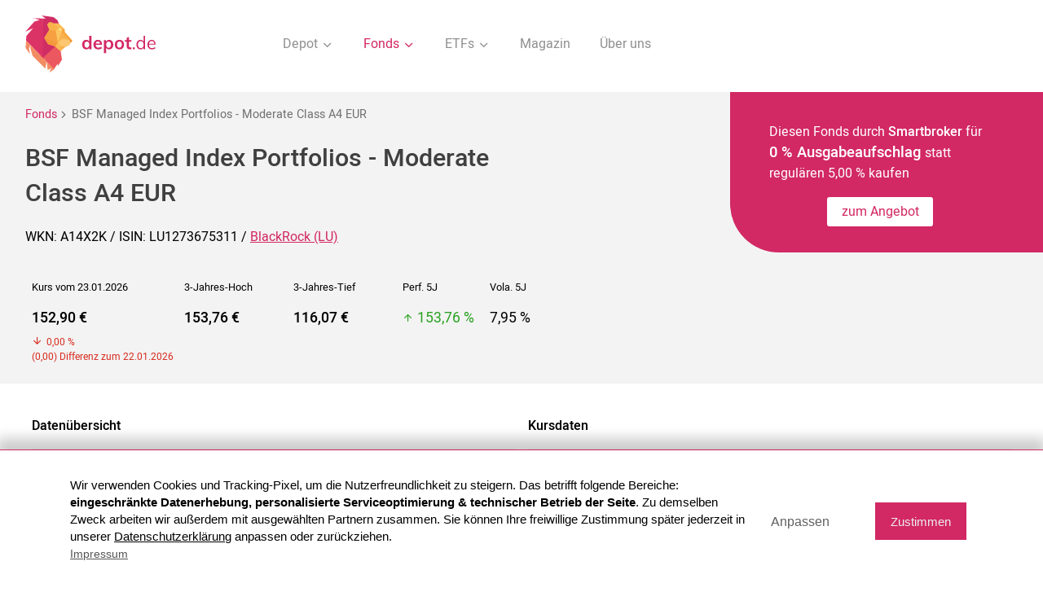

--- FILE ---
content_type: text/html; charset=UTF-8
request_url: https://www.depot.de/fonds/blackrock-strategic-funds-managed-index-portfolios-moderate-fund-lu1273675311/
body_size: 35320
content:
<!DOCTYPE html>
<html lang="de">
<head>
    <meta charset="UTF-8">
    <meta http-equiv="X-UA-Compatible" content="IE=edge">
	<title>BSF Managed Index Portfolios - Moderate | A14X2K | LU1273675311 - Depot.de</title><meta name="description" content="BSF Managed Index Portfolios - Moderate (WKN A14X2K / ISIN LU1273675311) - Aktuelle Kursdaten, Charts, Vergleiche und Performance">    <meta name="viewport" content="user-scalable=no, width=device-width, initial-scale=1, maximum-scale=1">
	<META NAME="Language" CONTENT="DE">
    <meta name="robots" content="index,follow">    <link rel="shortcut icon" href="../../img/favicon.png">
	<link rel="canonical" href="https://www.depot.de/fonds/blackrock-strategic-funds-managed-index-portfolios-moderate-fund-lu1273675311/" />	
	<style>@charset "UTF-8";*,.slick-slider{-webkit-box-sizing:border-box}body,html,img{width:100%}h1,h2{color:#404040}.select-items span,.select-selected,.slick-slider{-webkit-user-select:none;-moz-user-select:none;-ms-user-select:none}.btn--border i,address{font-style:normal}.overflow,body,html{overflow-x:hidden}.outer,.rectangle__rounded{overflow:hidden;z-index:-1}.modal--top,.slick-loading .slick-slide,.slick-loading .slick-track{visibility:hidden}.btn.inactive,.junior .logo-box,.slick-slide.dragging img{pointer-events:none}@font-face{font-family:Heebeo;font-display:swap;src:url(/fonts/Heebo-Regular.ttf);font-weight:400}@font-face{font-family:Heebeo;src:url(/fonts/Heebo-Medium.ttf);font-display:swap;font-weight:500}@font-face{font-family:Heebeo;src:url(/fonts/Heebo-Light.ttf);font-display:swap;font-weight:300}@font-face{font-family:icomoon;src:url(/fonts/icomoon.ttf?1n6bhy);font-weight:400;font-display:swap;font-style:normal}[class*=" icon-"],[class^=icon-]{font-family:icomoon!important;speak:none;font-style:normal;font-weight:400;font-variant:normal;text-transform:none;line-height:1;-webkit-font-smoothing:antialiased;-moz-osx-font-smoothing:grayscale}.icon-close:before{content:"\e91c"}.icon-compare_arrows:before{content:"\e916"}.icon-facebook-square:before{content:"\e912"}.icon-arrow-down:before{content:"\e91d"}.icon-arrow-right:before{content:"\e915"}.icon-arrow-up:before{content:"\e91e"}.icon-check:before{content:"\e90f"}.icon-chevron-down:before{content:"\e910"}.icon-download:before{content:"\e911"}.icon-droplet:before{content:"\e91f"}.icon-feather:before{content:"\e920"}.icon-file-text:before{content:"\e913"}.icon-mail:before{content:"\e914"}.icon-monitor:before{content:"\e91a"}.icon-smartphone:before{content:"\e91b"}.icon-trash-2:before{content:"\e917"}.icon-users:before{content:"\e918"}.icon-video:before{content:"\e919"}.icon-copy:before{content:"\e900"}.icon-corner-up-right:before{content:"\e901"}.icon-edit:before{content:"\e902"}.icon-eye:before{content:"\e90d"}.icon-facebook:before{content:"\e903"}.icon-file:before{content:"\e90e"}.icon-home:before{content:"\e904"}.icon-percent:before{content:"\e905"}.icon-plus-square:before{content:"\e906"}.icon-search:before{content:"\e907"}.icon-shield:before{content:"\e908"}.icon-sliders:before{content:"\e909"}.icon-tag:before{content:"\e90a"}.icon-trending-up:before{content:"\e90b"}.icon-user-check:before{content:"\e90c"}body,html{margin:0;height:auto;font-size:100%;font-family:Heebeo,sans-serif;font-weight:400;color:#000;scrollbar-color:#D22863 #fff}b,h1,h2{font-weight:500}p{font-size:1rem;line-height:1.6rem}*{box-sizing:border-box}header.container{position:initial;padding:.5rem 1rem;margin-bottom:1rem;background:#fff}a{text-decoration:none;color:inherit}h1{font-size:1.9rem;line-height:2.7rem}h1.no-distance{margin:0}h2{font-size:1.6rem;line-height:2.3rem}h3,h3.headline--bold,h4{font-size:1.4rem}h3{font-weight:400}h4{font-weight:500;color:#000}h5{font-size:1.3rem}footer p,h6{font-size:1.1rem}footer{background:#404040;color:#fff;margin-top:4rem;padding:2rem 0 0}footer .sub-footer a{margin:0;padding:.3rem .6rem}footer .container{padding:0 .5rem}footer a{display:block;margin:.5rem 0;font-weight:300}footer a:hover{text-decoration:underline}footer .flex{-webkit-box-align:start;-ms-flex-align:start;align-items:flex-start}footer .flex p{margin-top:0}footer .flex .flex__item--50.right{display:-webkit-box;display:-ms-flexbox;display:flex;-webkit-box-pack:end;-ms-flex-pack:end;justify-content:flex-end;-webkit-box-align:end;-ms-flex-align:end;align-items:flex-end;-webkit-box-orient:vertical;-webkit-box-direction:normal;-ms-flex-flow:column;flex-flow:column}.flex,.flex__item--content,.tab,.tab__top,.tab__top--container{-webkit-box-orient:horizontal;-webkit-box-direction:normal}footer .flex .flex__item--50.right a,footer .flex .flex__item--50.right p{margin:0 0 .5rem;width:300px}footer .flex .flex__item--50.right a .link,footer .flex .flex__item--50.right p .link{width:auto;display:inline-block;text-decoration:none;color:#fff}.slick-list,.slick-slider{display:block;position:relative}footer .flex .flex__item--50.right .icon{font-size:1.5rem;vertical-align:middle;margin-right:.5rem}footer .flex .flex__item--50.right a{font-size:1.1rem;font-weight:400}footer .flex .flex__item--50.right a:hover{text-decoration:none;opacity:.8}footer.docked{margin-top:0}.slick-slider{box-sizing:border-box;-webkit-touch-callout:none;user-select:none;-ms-touch-action:pan-y;touch-action:pan-y;-webkit-tap-highlight-color:transparent}.slick-list{overflow:hidden;margin:0;padding:0}.slick-list:focus{outline:0}.slick-list.dragging{cursor:pointer;cursor:hand}.slick-slider .slick-list,.slick-slider .slick-track{-webkit-transform:translate3d(0,0,0);transform:translate3d(0,0,0)}.slick-track{position:relative;left:0;top:0;display:-webkit-box;display:-ms-flexbox;display:flex;-webkit-box-align:start;-ms-flex-align:start;align-items:flex-start;margin-left:auto;margin-right:auto}.slick-track:after,.slick-track:before{content:"";display:table}.slick-slide,.slick-slide.slick-loading img{display:none}.slick-track:after{clear:both}.slick-slide{float:left;height:100%;min-height:1px;outline:0!important}.slick-initialized .slick-slide{display:block}.slick-vertical .slick-slide{display:block;height:auto;border:1px solid transparent}.slick-arrow.slick-hidden{display:none}.slick-next,.slick-prev{font-size:0;line-height:0;position:absolute;top:2rem;display:block;background:0 0;width:30px;height:30px;padding:0;-webkit-transform:translate(0,-50%);transform:translate(0,-50%);z-index:1;-webkit-transition:all .4s;transition:all .4s;cursor:pointer;opacity:.7;color:transparent;border:none;outline:0}.slick-next:after,.slick-prev:after{font-family:icomoon!important;content:"\e915";font-size:2rem;color:#D22863}.flex__item--icon:after,.txt--line:before{content:''}.slick-next:focus,.slick-next:hover,.slick-prev:focus,.slick-prev:hover{outline:0;opacity:1}.slick-next.slick-disabled:before,.slick-prev.slick-disabled:before{opacity:.25}.slick-prev{left:0;top:1.2rem;-webkit-transform:rotate(-180deg);transform:rotate(-180deg)}.slick-next{right:0;-webkit-transform:rotate(0);transform:rotate(0)}.slick-dots{display:none!important}.logo{display:block;width:200px;-ms-flex-item-align:center;align-self:center;position:relative;z-index:4}.navigation__list,.navigation__list .icon{display:inline-block;vertical-align:middle}.logo img{width:200px;vertical-align:middle}nav{-ms-flex-item-align:center;align-self:center;width:calc(100% - 200px)}.fixed{position:fixed;left:0;right:0}.navigation{margin:0;padding:0;text-align:right;list-style:none;font-weight:400;color:#909090}.navigation__list{text-align:center}.navigation__list .icon{-webkit-transition:all .4s;transition:all .4s}.navigation__list--link{padding:.5rem 1rem;cursor:pointer;-webkit-transition:all .4s;transition:all .4s}.navigation__list--link.active,.navigation__list--link.inaction,.navigation__list--link:focus,.navigation__list--link:hover{color:#D22863}.navigation__list--link.inaction .icon{color:#D22863;-webkit-transform:rotate(-180deg);transform:rotate(-180deg)}.navigation__dropdown{display:none;margin:0;list-style:none;text-align:center;z-index:3;padding:1rem;width:100%;background:#fff;border-top:1px solid #EDEDED;border-bottom:1px solid #EDEDED;position:absolute;color:#909090;left:0;right:0;top:5rem}.navigation__dropdown--item{display:inline-block}.navigation__dropdown--item.active a,.navigation__dropdown--item:hover{color:#D22863}.btn,.btn:hover{color:#fff}.navigation__dropdown--item a{padding:1rem}.container{max-width:1250px;padding:0 1rem;margin:auto}.container--smaller{margin:auto;max-width:650px}.container--smaller.left{margin:0}.container--medium{max-width:900px;margin:auto;padding:0 1rem}.container--full{width:100%;padding:0 1rem;position:relative}.container.bottom{margin-bottom:3rem}.flex{display:-webkit-box;display:-ms-flexbox;display:flex;-ms-flex-flow:row wrap;flex-flow:row wrap}.flex.space{-webkit-box-pack:justify;-ms-flex-pack:justify;justify-content:space-between}.flex.end{-webkit-box-align:end;-ms-flex-align:end;align-items:flex-end}.flex__item--20{width:20%;padding:.5rem}.flex__item--40{width:40%;padding:.5rem}.flex__item--60{width:60%;padding:.5rem}.flex__item--25{width:25%;padding:.5rem}.flex__item--50{width:50%;padding:.5rem}.flex__item--30{width:30%;padding:.5rem}.flex__item--70{width:70%;padding:.5rem}.flex__item--75{width:75%;padding:.5rem}.flex__item--33{width:33.33%;padding:.5rem}.flex__item--100{width:100%;padding:.5rem}.flex__item--image{width:350px}.flex__item--headline{width:calc(100% - 350px);-ms-flex-item-align:center;align-self:center;padding-bottom:2rem}.flex .no{padding:0}.flex__item--icon{width:85px;margin-top:1rem;position:relative}.flex__item--icon.last:after{display:none}.flex__item--icon:after{position:absolute;display:block;left:0;right:0;top:1rem;bottom:-1rem;margin:auto;z-index:0;width:4px;background:#D22863;height:100%}.flex__item--icon .icons__steps--circle{position:relative;z-index:1;border:none;width:60px;height:60px;margin:auto}.flex__item--content{margin-bottom:2rem;padding:.5rem 0 .5rem 3rem;-ms-flex-flow:row wrap;flex-flow:row wrap;width:calc(100% - 85px)}.flex__item--content .container--smaller{margin:0}.flex__item--content .flex{max-width:900px}.flex__item--content .flex p{margin-top:0}.flex__item--content .headline--2{text-align:left}.flex__item--content .flex__item--icon{width:50px;margin-top:0}.flex__item--content .flex__item--icon:after{left:-.5rem}.flex__item--content .flex__item--icon .icons__steps--circle{width:40px;margin:0;height:40px;font-size:1.2rem}.flex__item--content .flex__item--content{width:calc(100% - 50px);padding-left:1rem;margin-bottom:.5rem}.flex__item--content .flex__item--content .list{padding:0}.flex__item--content .flex__item--content address{padding-left:2rem}.flex__item--text{width:40%}.flex__item--input{width:calc(60% - 150px);padding-right:1rem}.flex__item--button{width:150px}.btn{background:#D22863;padding:.5rem 1rem;border-radius:3px;border:none;font-size:1rem;line-height:1.3rem;-webkit-transition:all .4s;transition:all .4s;cursor:pointer;outline:0;text-align:center;display:inline-block;min-width:110px;vertical-align:middle;-webkit-appearance:none;-moz-appearance:none;appearance:none}.btn--dark,.btn:hover{background:#404040}.btn--dark:hover{background:#D22863}.btn--center{margin:3rem auto 2rem;padding:.7rem 2rem;display:block}.bg__highlight img,.btn--form .icon{display:inline-block;vertical-align:middle}.btn--border{background:0 0;border:2px solid #D22863;color:#D22863}.btn--border i{font-size:1.6rem;vertical-align:middle;line-height:1rem;margin-right:.2rem}.btn--border:hover{background:#D22863}.btn--docked{margin-right:-.5rem;margin-bottom:-1.5rem}.btn--white{background:#fff;color:#D22863;max-width:130px}.btn--height{min-height:40px;padding:.6rem 1rem}.btn--add span{font-size:1.5rem;line-height:1.2rem;font-weight:300;vertical-align:baseline;margin-right:.4rem}.btn--small{font-size:.8rem;padding:.5rem .2rem}.btn--form{width:calc(100% - 160px);text-align:left;padding:.75rem 1rem;vertical-align:middle}.btn--form .icon{font-size:1.5rem;margin:-.2rem .5rem 0 0}.bg__highlight{background:#F3F3F3;padding:2rem 1rem;text-align:center;margin-bottom:2rem}.bg__highlight.smaller{padding:.5rem 1rem;margin:0}.bg__highlight.top{margin-top:4rem}.bg__highlight .container{padding:0}.bg__highlight img{max-height:30px;width:auto;margin-top:-9px}.bg__highlight.headline{margin:2rem 0;color:#D22863}.bg__highlight.headline .headline--bold{color:#D22863;margin-bottom:.5rem;font-size:1.8rem}.bg__highlight.headline p{margin-top:0}.bg__white{background:#fff;padding:1rem;max-width:800px;margin:2rem auto 1rem;text-align:left}.bg__white .form{text-align:left;margin:0}.bg__white .form label{display:block;position:relative;margin:0 0 1rem;padding-right:4rem}.bg__white .form label input[type=checkbox]{position:absolute;right:1.5rem;top:0;bottom:0;margin:auto}.bg--colored{background:#D22863;border-radius:60px 0 0 60px;color:#fff}.txt--colored,.txt--time{color:#D22863}.bg--colored.right{position:absolute;right:-1rem;z-index:-1;width:29%;top:0;bottom:0}.bg--colored.oval{z-index:0}.bg--colored.left{background:#F3F3F3;border-radius:0;position:absolute;left:0;z-index:-1;width:28%;top:0;bottom:0}.bg__half{padding:1rem 1rem 2rem 0;background:#F3F3F3;border-radius:0 50px 50px 0;margin:0 auto 2rem}.bg__half.mo-padding,.bg__half.padding,.logo-box{padding:1rem}.logo-box{border:2px solid rgba(64,64,64,.3);border-radius:3px;display:-webkit-box;display:-ms-flexbox;display:flex;-webkit-box-pack:center;-ms-flex-pack:center;justify-content:center;-webkit-transition:all .2s;transition:all .2s;min-height:100px;-webkit-box-align:center;-ms-flex-align:center;align-items:center}.logo-box .txt--colored{margin:0;text-align:center;line-height:1.4rem;font-size:.95rem}.logo-box img{width:auto;max-height:33px}.logo-box.bigger img{max-height:40px}.logo-box.active,.logo-box:focus,.logo-box:hover{border:2px solid #D22863}.txt--light{font-weight:400;font-size:1.55rem}.txt--colored.bigger{font-size:1.8rem;line-height:2.5rem}.txt--headline{font-size:1.4rem;line-height:2.2rem;font-weight:400;max-width:900px;margin:auto}.txt--bold,.txt--time{font-weight:500}.txt--bigger{font-size:1.15rem}.txt--bigger span{font-size:1rem}.txt--bigger span.custom-select span{font-size:1.45rem}.txt--center{text-align:center}.txt--left{text-align:left}.txt--right{text-align:right}.txt--right .btn--border{margin-right:.2rem}.txt--smaller{font-size:.9rem}.txt--time{margin-top:.5rem}.txt--line{padding-left:2rem;position:relative;margin:2.5rem 0}.txt--line:before{background:#D22863;width:4px;position:absolute;height:100%;top:0;bottom:0;left:0}.custom-select.bigger .select-selected:after,.custom-select:after{content:"\e910";font-family:icomoon!important}.about .flex__item--30,.about .flex__item--70{-ms-flex-item-align:end;align-self:flex-end}.about img{width:auto;height:100%;display:block;margin:auto;max-height:520px}.about h1{margin-bottom:.5rem}.about .txt--bigger{margin:0 0 3rem}.icon.icon-pencil{margin:0 .25rem 0 .5rem}.change .flex__item--headline{padding:.5rem 0 2rem 4vw;-ms-flex-item-align:center;align-self:center;width:calc(100% - 270px)}.change .flex__item--image{width:270px}.change .flex__item--image img{width:100%;max-width:250px}.change .logo-box{cursor:pointer}.sub-footer{text-align:center;margin-top:1rem;padding:.3rem 1rem}.sub-footer a{display:inline-block;padding:1rem}.custom-select{position:relative;width:auto;display:inline-block}.custom-select.bigger{margin-bottom:1rem;font-weight:300;font-size:1rem}.custom-select.bigger .select-items{font-size:1rem;top:0}.custom-select.bigger .select-items span{padding:.5rem 1rem}.custom-select.bigger .select-selected{width:100%;color:#fff;background:#D22863;margin:0}.custom-select.bigger .select-selected:after{margin:-.1rem .8rem 0 0}.custom-select:after{position:absolute;right:1rem;top:.8rem;margin:auto;color:#D22863}.custom-select select{display:none}.select-selected{background-color:#fff;min-width:260px;display:inline-block;margin:.4rem}.select-selected:after{position:absolute;content:"";top:14px;right:10px;width:0;height:0}.select-selected.select-arrow-active:after{border-color:transparent transparent #fff;top:7px}.select-items span,.select-selected{color:#D22863;padding:.5rem;cursor:pointer;user-select:none}.select-items{position:absolute;background:#D22863;font-size:1.45rem;line-height:2rem;color:#fff;left:0;top:-.5rem;right:0;text-align:left;z-index:99}.select-items span{display:block;color:#fff;font-weight:300;padding:1rem 1.5rem}.select-items span:hover{font-weight:300;background:rgba(0,0,0,.1)}.select-items span.same-as-selected{font-weight:400;position:relative}.select-items span.same-as-selected:after{font-family:icomoon!important;content:"\e90f";position:absolute;font-weight:300;right:.7rem}.smaller-select .select-selected{min-width:150px}.select-hide,.together{display:none}.edit{cursor:pointer}.edit .icon-edit{margin:0 .2rem 0 .4rem}.edit-text.focus{border:1px solid #D22863;padding:.5rem;border-radius:3px;margin-top:0;display:inline-block}.rectangle__rounded{background:#D22863;border-radius:7vw;-webkit-transform:rotate(45deg);transform:rotate(45deg);height:32vw;width:32vw;position:relative;text-align:center;margin-top:-5vw}.inner,.outer{position:absolute}.rectangle__rounded img{-webkit-transform:rotate(-45deg);transform:rotate(-45deg);width:25vw;margin-top:4vw;margin-left:6vw}.rectangle__icon{background:#D22863;border-radius:17px;width:100px;height:100px;display:-webkit-inline-box;display:-ms-inline-flexbox;display:inline-flex;-webkit-box-pack:center;-ms-flex-pack:center;justify-content:center;-webkit-box-align:center;-ms-flex-align:center;align-items:center;margin:2rem auto 1rem;color:#fff}.rectangle__icon--bigger{width:120px;height:120px;margin-top:.75rem}.rectangle__icon .icon{font-size:2.5rem}.rectangle__decoration{width:0;height:0;border-style:solid;border-width:400px 0 400px 600px;border-color:transparent transparent transparent #D22863;border-radius:60px;position:absolute}.inner{-webkit-transform:rotate(45deg);transform:rotate(45deg);background:#D22863;width:34vw;height:34vw;top:-50%;left:-50%;bottom:-50%;margin:auto;border-radius:0 90px 0 0}.outer{height:100%;width:36vw}.outer.right{min-height:40rem;width:30rem;right:0;bottom:-7vw}.outer.right .inner{width:28rem;height:28rem;border-radius:0 0 0 90px;left:auto;right:-50%}.outer.min{min-height:90rem}.outer.top{margin-top:-25rem}.start{position:relative;min-height:440px}.start .txt--center{width:calc(50% - 16vw);min-width:190px;-ms-flex-item-align:start;align-self:flex-start;margin-top:5vw}.start .txt--center .btn{padding:.7rem 1.2rem}.start .txt--center .txt--bigger{font-size:1.8rem;margin-bottom:1rem}.start .full{position:absolute;left:-50%;right:-50%;margin:auto;max-width:700px;width:100%;padding:0 1rem;top:0;z-index:-1}.icons,.icons__steps,.img--bottom-4{position:relative}.headline--1{color:#D22863;font-size:3.25rem;line-height:4.2rem;text-align:center;margin-bottom:0}.headline--2{font-size:1.4rem;line-height:2rem;width:100%;font-weight:400;color:#404040}.headline--2.txt--smaller{font-weight:500;font-size:1rem;margin-top:-.5rem;line-height:1.5rem}.headline--2 b:last-child{display:block}.headline--dark{font-size:1.6rem;font-weight:400;color:#000}.headline--bold{color:#000;font-size:1.6rem;font-weight:500}.headline--small{font-size:1.05rem}.headline--underlined{margin-top:4rem;font-weight:400;color:#707070;padding-bottom:.5rem;border-bottom:1px solid #818181}.icons{margin:8rem auto;color:#404040}.icons .flex__item--25{padding:3rem 2vw;text-align:center}.icons .flex__item--33{padding:.5rem 1rem 1.5rem}.icons__steps{margin:2rem 0;-webkit-box-pack:justify;-ms-flex-pack:justify;justify-content:space-between}.icons__steps--circle,.img__circle{background:#D22863;display:-webkit-box;display:-ms-flexbox;margin:2rem auto}.icons__steps .flex__item--25{color:#6A6A6A;width:auto}.icons__steps--text{max-width:240px}.icons__steps--circle{border-radius:50%;width:85px;height:85px;color:#fff;display:flex;-webkit-box-pack:center;-ms-flex-pack:center;justify-content:center;-webkit-box-align:center;-ms-flex-align:center;align-items:center;font-size:2rem;border:10px solid #fff}.icons__steps .txt--colored{font-size:1.05rem;font-weight:500}.icons.subpage .flex__item--25{text-align:left}.icons.subpage .flex__item--25 .txt--bold{color:#D22863}.icons.subpage .flex__item--25.bg--colored .txt--bold{color:#fff}.img__circle{border-radius:50%;width:80px;height:80px;display:flex;-webkit-box-pack:center;-ms-flex-pack:center;justify-content:center;-webkit-box-align:center;-ms-flex-align:center;align-items:center}.img__circle .icon{font-size:2.2rem;color:#fff}.img__circle--white .icon,.input,.sub{color:#D22863}.img__circle .icon.icon-home{font-size:2.5rem}.img__circle--white{background:#fff}.img__circle--white span{font-size:1.8rem;color:#D22863}.img--bottom{vertical-align:bottom;width:290px}.img--bottom-2{width:100%}.img--bottom-4{width:100%;max-width:420px;z-index:1}.img--absolute{width:calc(100% - 16rem);position:absolute;z-index:-1;top:6rem;left:8rem;right:9.5rem}.img--logo{max-height:35px;width:auto}.img--logo.bigger{max-height:45px}.sub{font-size:.8rem;line-height:1rem}.tab,.tab__top{list-style:none;position:relative;display:-webkit-box;display:-ms-flexbox;display:flex;-ms-flex-flow:row wrap;flex-flow:row wrap;margin:4rem auto;-webkit-box-pack:center;-ms-flex-pack:center;justify-content:center}.tab--nav,.tab__nav,.tab__top--nav,.tab__top__nav{width:33.33%;padding:.5rem;text-align:center;cursor:pointer;line-height:30px;border-bottom:3px solid transparent}.tab--nav--headline,.tab__nav--headline,.tab__top--nav--headline,.tab__top__nav--headline{font-size:1.2rem}.tab--nav.active .tab--content,.tab__nav.active .tab--content,.tab__top--nav.active .tab--content,.tab__top__nav.active .tab--content{display:block}.tab--nav,.tab__top--nav{width:50%}.tab--content,.tab__top--content{position:relative;width:100%;background:#fff;left:0;right:0;padding:10px;display:none}.tab .container--smaller,.tab__top .container--smaller{width:100%;max-width:800px}.tab .container--smaller .txt--bigger,.tab__top .container--smaller .txt--bigger{font-size:1.45rem;line-height:2rem}.tab .container--smaller .bg__highlight,.tab__top .container--smaller .bg__highlight{margin:.5rem auto;-webkit-box-shadow:0 1px 2px rgba(0,0,0,.16);box-shadow:0 1px 2px rgba(0,0,0,.16)}.tab .container--smaller .bg__highlight.left,.tab__top .container--smaller .bg__highlight.left{text-align:left}.tab .container--smaller .bg__highlight.left .input,.tab__top .container--smaller .bg__highlight.left .input{text-align:left;max-width:90px}.tab .container--smaller .bg__highlight.left .input.center,.tab__top .container--smaller .bg__highlight.left .input.center{text-align:center;max-width:125px}.tab .container--smaller .bg__highlight.left p,.tab__top .container--smaller .bg__highlight.left p{margin:.5rem auto}.tab .container--smaller .bg__highlight p,.tab__top .container--smaller .bg__highlight p{max-width:530px;margin:1.5rem auto}.tab .container,.tab__top .container{width:100%;padding:.5rem 0}.tab .flex.txt--left,.tab__top .flex.txt--left{margin:1rem -6vw 2rem}.tab .flex.txt--left h4,.tab__top .flex.txt--left h4{margin-top:1rem}.tab.transparent,.tab__top.transparent{margin-bottom:0}.tab.transparent .tab--content,.tab__top.transparent .tab--content{background:0 0;padding:.5rem 1rem 0}.tab.transparent .tab__top--container,.tab__top.transparent .tab__top--container{padding:.5rem 1rem}.tab--more .line--container,.tab__top--more .line--container{top:3.5rem;max-width:750px}.tab--more .line--container .line,.tab__top--more .line--container .line{width:25%}.tab--more .line--container .line.pos-left,.tab__top--more .line--container .line.pos-left{left:0;right:auto}.tab--more .line--container .line.pos-middle,.tab__top--more .line--container .line.pos-middle{left:25%}.tab--more .line--container .line.pos-right,.tab__top--more .line--container .line.pos-right{left:50%;right:auto}.tab--more .line--container .line.pos-last,.tab__top--more .line--container .line.pos-last{left:75%}.tab--more .tab__nav,.tab__top--more .tab__nav{padding:0 .5rem;width:25%}.tab--more .tab__nav--headline,.tab__top--more .tab__nav--headline{font-size:1rem}.tab--more .tab__top--container,.tab__top--more .tab__top--container{max-width:750px}.tab--bigger,.tab__top--bigger{margin-top:0}.tab--bigger .flex.txt--left,.tab__top--bigger .flex.txt--left{margin:0}.tab--bigger .tab--content,.tab__top--bigger .tab--content{position:relative;z-index:1;padding:0}.tab--bigger .tab--content .bg__highlight,.tab__top--bigger .tab--content .bg__highlight{border-radius:6px}.tab--bigger .depot__open,.tab__top--bigger .depot__open{margin-bottom:5rem;padding-left:13.3rem;text-align:left}.tab--bigger .depot__open .img--beside,.tab__top--bigger .depot__open .img--beside{max-width:none;margin-right:-2.2rem;left:0;right:auto;width:17.2rem}.tab--bigger .line--container .line-second,.tab--bigger .tab__top--nav,.tab__top--bigger .line--container .line-second,.tab__top--bigger .tab__top--nav{width:40%}.tab--bigger .img--position,.tab__top--bigger .img--position{position:absolute;max-width:360px;left:0;right:0;margin:auto;z-index:1;top:-11.3rem;bottom:0}.tab--bigger .line--container .line-second.top-right,.tab__top--bigger .line--container .line-second.top-right{left:60%}.tab--bigger .tab__top--container,.tab__top--bigger .tab__top--container{margin-top:11rem;max-width:1250px;-webkit-box-pack:justify;-ms-flex-pack:justify;justify-content:space-between}.tab--compare .line--container .line,.tab--compare .tab__nav,.tab--compare .tab__nav-last,.tab__top--compare .line--container .line,.tab__top--compare .tab__nav,.tab__top--compare .tab__nav-last{width:14.28%}.tab--compare .line--container,.tab__top--compare .line--container{top:3.5rem;max-width:1250px}.tab--compare .line--container .line.pos-left,.tab__top--compare .line--container .line.pos-left{left:0;right:auto}.tab--compare .line--container .line.pos-middle,.tab__top--compare .line--container .line.pos-middle{left:14.28%}.tab--compare .line--container .line.pos-right,.tab__top--compare .line--container .line.pos-right{left:28.56%;right:auto}.tab--compare .line--container .line.pos-last,.tab__top--compare .line--container .line.pos-last{left:42.84%}.tab--compare .line--container .line.pos-last-5,.tab__top--compare .line--container .line.pos-last-5{left:57.12%}.tab--compare .line--container .line.pos-last-6,.tab__top--compare .line--container .line.pos-last-6{left:71.4%}.tab--compare .tab__top--container,.tab__top--compare .tab__top--container{max-width:1250px}.tab--compare .flex.top--smaller .flex .flex,.tab__top--compare .flex.top--smaller .flex .flex{width:50%;margin-bottom:2rem}.input{font-size:1.45rem;width:100%;max-width:80px;text-align:center;margin:.3rem;padding:.5rem;border:none;display:inline-block;background:#fff;outline:0;-webkit-appearance:none;-moz-appearance:none;appearance:none;border-bottom:2px solid transparent}.input.center{text-align:center;max-width:135px}.input:focus{border-bottom:2px solid #D22863}.input::-webkit-input-placeholder{color:#D22863;opacity:1}.input::-ms-input-placeholder{color:#D22863;opacity:1}.input::placeholder{color:#D22863;opacity:1}.tab__top{margin-top:5rem;display:block}.tab__top--container{width:100%;display:-webkit-box;display:-ms-flexbox;display:flex;max-width:700px;position:relative;-ms-flex-flow:row wrap;flex-flow:row wrap;margin:auto}.tab__top .container{width:100%;padding:0}.line--container{width:100%;position:absolute;top:4.5rem}.line--container .line-static{width:auto;height:1px;background:#C5C5C5;position:absolute;z-index:-1;margin-top:1px;left:-100%;right:-100%}.line--container .line,.line--container .line-second{height:3px;background:#D22863;position:absolute;-webkit-transition:all .7s;transition:all .7s;margin:auto;width:33.33%}.compare .flex__item--50 p,.compare--input p{margin-bottom:0}.line--container .line-second.pos-left,.line--container .line.pos-left{left:0;right:auto}.line--container .line-second.pos-middle,.line--container .line.pos-middle{left:33.33%}.line--container .line-second.pos-right,.line--container .line.pos-right{left:66.66%;right:0}.line--container .line-second.top-left,.line--container .line.top-left{left:0}.line--container .line-second.top-right,.line--container .line.top-right{left:50%}.line--container .line-second{width:50%}.no-distance{margin:0}.compare .flex__item--50{padding:0;position:relative}.compare p{color:#727272}.compare--input{width:calc(100% - 50px)}.compare .btn{padding:.6rem 1rem}.compare .input{max-width:none;text-align:left;width:100%;padding:.7rem 2rem;margin:0;border:1px solid #EDEDED;margin-bottom:1rem;font-size:1rem;color:#000}.compare .input::-webkit-input-placeholder{color:#000;opacity:1}.compare .input::-ms-input-placeholder{color:#000;opacity:1}.compare .input::placeholder{color:#000;opacity:1}.compare .icon{position:absolute;bottom:1.4rem;left:auto;right:1rem;font-size:2rem;z-index:1;color:#7B7B7B}.compare__range{margin:2rem auto;-webkit-box-align:end;-ms-flex-align:end;align-items:flex-end;padding:2rem 1rem 1rem}.compare__range .input{font-size:1.1rem;margin:0}.compare__range .flex__item--40{width:calc(50% - 90px)}.compare__range .flex__item--40 label:nth-child(1){padding-left:90px;position:relative}.compare__range .flex__item--40 label:nth-child(1) .input{top:-.7rem;position:absolute;margin:0;left:0}.compare__range .flex__item--20{width:180px;-ms-flex-item-align:center;align-self:center;margin-top:-.5rem}.compare__range .flex__item--20 .input{max-width:120px;padding-top:0}.compare__range .flex__item--20 p{text-align:center;margin:-1.5rem 0 .5rem}.compare__range label{display:block;text-align:left}.compare img{max-width:280px;vertical-align:bottom;display:block;position:relative;right:6vw;margin:auto}.compare--square{width:30px;height:30px;background:#D22863;display:inline-block;border-radius:3px;vertical-align:middle}.compare--square.grey{background:#707070}.compare--square.lightorange{background:#FDA93D}.compare--square.orange{background:#ee6c31}.compare--square.yellow{background:#ffc649}.compare .flex__item--100{padding:0 0 .5rem;text-align:right}.compare .flex__item--100.flex,.compare .flex__item--100.txt--left,.compare--text{text-align:left}.compare .flex__item--100.flex .icon{position:initial;width:50px;-ms-flex-item-align:center;align-self:center;margin-top:2.5rem;color:rgba(210,40,99,.54)}.compare .flex__item--100.flex .icon.remove{color:#D22863;position:absolute;right:.5rem;bottom:.5rem;left:auto;width:auto;font-size:1.5rem}.compare--box{background:#F3F3F3;border-radius:6px;margin-bottom:1rem;padding:1rem}.compare--box #add-one,.compare--box #add-two{display:none}.compare--box .icon{bottom:.4rem;right:1rem;left:auto;color:rgba(210,40,99,.54)}.compare--box label{background:#fff;display:block;padding-left:1.5rem;position:relative;border:1px solid #EDEDED}.compare--box .input{vertical-align:middle;border:none;padding-left:1rem;margin:0;width:calc(100% - 30px)}.compare--text{width:calc(100% - 30px);padding:0 .4rem 0 .7rem}.compare--text p{margin:0}.compare--text .txt--light{margin-top:-.3rem;font-size:.9rem;color:#707070}.compare--text .btn{margin-top:.7rem}.comparison{margin-top:3rem}.comparison .bg__highlight{display:none}.comparison p{font-weight:500;min-height:59px;font-size:16px;line-height:22px;margin:0;display:-webkit-box;display:-ms-flexbox;display:flex;-webkit-box-align:center;-ms-flex-align:center;align-items:center;padding:8px 0;-webkit-box-pack:center;-ms-flex-pack:center;justify-content:center;-webkit-box-orient:vertical;-webkit-box-direction:normal;-ms-flex-flow:column;flex-flow:column;border-bottom:1px solid #c8c8c8}.comparison p.txt--right{width:100%;padding:1.5rem;font-weight:400;color:#666;font-size:.95rem;line-height:1.3rem;display:block;min-height:1px;border:none}.comparison p span{display:block;width:100%;font-weight:300;font-size:.72rem;line-height:1rem;color:#666}.comparison p.higher{min-height:75px}.comparison--description{color:#888;margin-top:110px}.comparison--description p{-webkit-box-align:start;-ms-flex-align:start;align-items:flex-start;padding:8px 8px 8px 0}.comparison .content{text-align:center;font-weight:500}.comparison .content .none{display:block;font-size:1.5rem;font-weight:400}.comparison .content .icon-check{color:#007F53;font-size:1.5rem;font-weight:500}.comparison .content .btn{width:calc(100% - 1rem);margin:1rem .5rem 0;border:2px solid #D22863}.comparison .content .btn:hover{border:2px solid #404040}.comparison .content .btn--second{background:0 0;margin-top:.5rem;color:#D22863}.comparison .content .btn--second:hover{color:#404040}.comparison .logo{width:calc(100% - 1rem);margin:0 .5rem 30px;height:80px;border-radius:7px;display:-webkit-inline-box;display:-ms-inline-flexbox;display:inline-flex;background:#fff;position:relative;z-index:1;-webkit-box-orient:horizontal;-webkit-box-direction:normal;-ms-flex-flow:row wrap;flex-flow:row wrap;padding:1rem;-webkit-box-shadow:0 3px 6px rgba(0,0,0,.2);box-shadow:0 3px 6px rgba(0,0,0,.2);-webkit-box-align:center;-ms-flex-align:center;align-items:center}.comparison .logo.dab{padding:.6rem 1rem}.comparison .logo p{margin:.2rem 0 0;color:#666;min-height:1px;text-transform:uppercase;font-size:.85rem;line-height:1.2rem;border:none;padding:0;width:100%;text-align:center}.comparison .logo img{max-width:120px;width:100%;height:auto;display:block;margin:auto}.comparison .slider{width:calc(100% - 230px)}#comparison{max-width:250px}.toggle{width:100%;-webkit-transition:all .3s;transition:all .3s;position:relative;height:0;z-index:-999;opacity:0}.toggle .comparison{margin-top:0}.toggle .comparison .txt--indent{font-weight:400;border:none;color:#000;font-size:.9rem;line-height:1.4rem;padding:0;margin:1rem 0 1rem 225px}.toggle.show{padding-top:1rem;z-index:0;-webkit-transition:all .3s;transition:all .3s;height:100%;opacity:1}@media (min-width:850px){.comparison--description{color:#888;width:230px}.comparison .slider{width:calc(100% - 230px)}.comparison .slider .slick-track{display:-webkit-box;display:-ms-flexbox;display:flex;-webkit-box-align:start;-ms-flex-align:start;align-items:flex-start}}.row{margin:0 -1rem;width:calc(100% + 2rem)}.depot__new{margin:0 0 4rem;width:50%;padding:1rem}.depot__new .flex__item--50{padding:0 .5rem 0 0}.depot__new .bg__highlight{border-radius:7px;position:relative;height:100%;margin:-2rem 0 0 .8rem;text-align:left;padding:3.5rem 2rem 3rem}.depot__new .bg__highlight .txt--colored{width:100%;font-weight:500;margin:1rem 0 .5rem}.depot__new .bg__highlight .flex__item--50{width:100%;padding:0}.depot__new .bg__highlight .list{width:100%}.depot__new .bg__highlight h2{font-size:1.3rem;line-height:1.95rem;width:100%;margin-bottom:0;font-weight:700}.depot__new .bg__highlight--intro{width:100%;display:-webkit-box;display:-ms-flexbox;display:flex;-webkit-box-align:center;-ms-flex-align:center;align-items:center;margin-bottom:1.5rem}.depot__new .bg__highlight--intro .txt--colored,.depot__new .bg__highlight--intro p{margin:0 0 0 1rem}.depot__new .bg__highlight--intro .icon{max-height:44px;max-width:43px;width:25vw;margin:0}.depot__new .bg__highlight .btn{position:absolute;bottom:1.5rem;right:2rem;padding:.7rem 3rem}.depot__new .logo-box{width:165px;background:#fff;-webkit-box-shadow:0 3px 6px rgba(0,0,0,.2);box-shadow:0 3px 6px rgba(0,0,0,.2);border:none;border-radius:7px;display:-webkit-inline-box;display:-ms-inline-flexbox;display:inline-flex;-webkit-box-pack:center;-ms-flex-pack:center;justify-content:center;position:relative;-webkit-box-align:center;-ms-flex-align:center;align-items:center;padding:1rem .5rem;margin-bottom:-1rem;min-height:1px;z-index:1}.depot__show,.table{-webkit-box-orient:horizontal;-webkit-box-direction:normal;-ms-flex-flow:row wrap}.depot__new .logo-box img{width:auto;max-height:35px}.box--linked p.txt--time,.depot__new .logo-box.bigger img{max-height:none}.depot__open{margin-top:5rem;width:100%;position:relative}.depot__open .img--beside{position:absolute;right:calc(100% - 3.6rem);vertical-align:bottom;max-width:260px;bottom:0}.depot__open--box{background:#F3F3F3;padding:1rem 2.5rem}.depot__open--box .check{padding-left:1.8rem;position:relative;display:block}.depot__open--box .btn{margin:1rem auto}.depot__open--box input[type=checkbox]{position:absolute;outline:0;display:inline-block;background:#fff;width:20px;height:20px;margin:0;padding:0;vertical-align:middle;-webkit-appearance:none;-moz-appearance:none;left:0;appearance:none}.depot__open--box input[type=checkbox]:checked:before{font-family:icomoon!important;color:#D22863;font-size:1rem;position:absolute;top:.1rem;left:.2rem;margin:auto;content:"\e90f"}.depot__open--box .input{display:block;max-width:none;text-align:left;font-size:1rem;color:#404040;font-weight:300;padding:1rem;border-bottom:1px solid transparent;margin:2rem 0}.depot__open--box .input:focus,.depot__open--box .input:hover{border-bottom:1px solid #D22863}.depot__open--box .input::-webkit-inner-spin-button,.depot__open--box .input::-webkit-outer-spin-button{-webkit-appearance:none;margin:0}.depot__open--box .input::-webkit-input-placeholder{color:#aaa}.depot__open--box .input::-ms-input-placeholder{color:#aaa}.depot__open--box .input::placeholder{color:#aaa}.depot__choose{text-align:right;margin-top:-1rem;color:rgba(64,64,64,.6)}.depot__choose--list{border-top:1px solid #EDEDED;border-left:1px solid #EDEDED;border-right:1px solid #EDEDED;display:inline-block;margin:-1rem 0 1rem;padding:0;list-style:none;position:relative;text-align:left;min-width:160px}.depot__choose--list .icon{vertical-align:middle}.depot__choose--list li a{display:inline-block;padding:.5rem;width:100%;border-bottom:1px solid #EDEDED}.depot__choose--dropdown{display:none;list-style:none;width:100%;z-index:2;position:absolute;padding:0}.box__cropped,.depot__show{display:-webkit-box;display:-ms-flexbox}.depot__choose--dropdown li{background:#F3F3F3}.depot__show{display:flex;flex-flow:row wrap;-webkit-box-align:end;-ms-flex-align:end;align-items:flex-end}.depot__show img{display:block;max-width:260px;padding-top:2rem}.depot__show p{width:calc(100% - 250px);font-size:1.5rem;line-height:2.2rem;margin-left:-3rem;-ms-flex-item-align:start;align-self:flex-start;margin-top:-2rem}:-ms-fullscreen,:root .depot__new .bg__highlight--intro .icon{min-width:100%;height:100%}.calc-headline{margin:4rem 0 2rem;text-align:center;padding:0 3.5rem}.calc-headline .headline--bold{font-size:1.7rem;margin-bottom:0;display:inline-block;position:relative}.calc-headline .headline--bold:before{content:'';width:40px;height:65px;position:absolute;left:-3.5rem;top:calc(100% - 1rem);background:url(/img/arrow.svg) center no-repeat}.calc-headline .txt--colored{margin-top:0}.link{color:#D22863;text-decoration:underline;display:inline-block}.list{margin:0;padding:0;list-style:none}.list li{padding:.4rem 0}.list li.list--subpoint{margin-left:1.8rem}.list--hook li{padding-left:1.8rem;position:relative}.list--hook li:before{font-family:icomoon!important;color:#007F53;content:'\e90f';font-size:1.2rem;vertical-align:baseline;position:absolute;left:0}.list--hook-pink li:before{color:#D22863;font-size:1.5rem}.list--square{padding-top:1rem}.list--square li{padding-left:2.2rem;position:relative}.list--square li:before{content:'';width:15px;height:15px;background:#D22863;display:block;border-radius:2px;position:absolute;left:0;top:.7rem}.list--smaller .list--subpoint{padding:.25rem 0 .25rem 2.2rem;font-size:.95rem}.list--smaller .list--subpoint:before{top:.5rem}.list--ordered{max-width:450px;margin:auto;text-align:left}.list--ordered li{position:relative;padding-left:1.3rem}.list--ordered b{position:absolute;left:0;color:#D22863}.top{margin-top:9rem}.top--smaller{margin-top:3rem}.align--bottom{-ms-flex-item-align:end;align-self:flex-end;padding-bottom:0}.align--bottom .btn{margin:.5rem 0;width:100%;max-width:250px}.align--center{-ms-flex-item-align:center;align-self:center}.rel{position:relative}.content h2,.content h3{margin-top:.7rem}.smaller .flex__item--icon{width:50px}.smaller .flex__item--icon:after{left:-.6rem}.smaller .flex__item--icon .icons__steps--circle{width:40px;margin:0;height:40px;font-size:1.2rem}.smaller .flex__item--content{width:calc(100% - 50px);padding:0 0 0 1rem}.smaller .flex__item--content p{margin:.2rem 0}.smaller .flex__item--content p.txt--bigger,.smaller .flex__item--content p.txt--top{margin-top:1rem}.smaller .flex__item--content p.txt--top{margin-top:1.3rem}.calc__invest{margin-bottom:3rem}.calc__invest .flex__item--40{padding:1rem}.calc__invest .flex__item--40 .headline--bold{margin-top:3rem;color:#404040;margin-bottom:-.5rem}.calc__invest .img--left{width:240px;margin:0 -4rem -1rem 0;position:relative;vertical-align:bottom;z-index:1;-ms-flex-item-align:end;align-self:flex-end}.calc__invest--box{background:#F3F3F3;padding:2rem 2rem 2rem 5rem;width:calc(100% - 177px);position:relative}.calc__invest--box h2{margin-bottom:2rem}.calc__invest--box.large{width:100%;padding:2rem}.calc__invest--box .txt--colored{margin:0 .5rem 1rem;display:inline-block;font-size:1.1rem}.calc__invest label,.piechart{display:block}.calc__invest label .input{font-size:1rem;max-width:60px;font-weight:500;margin:.3rem .3rem .3rem 0}input[type=range]{display:block;appearance:none;-webkit-appearance:none;-moz-appearance:none;background:#C3C3C3;width:100%;height:3px;margin:13px auto 16px;position:relative;padding:0;z-index:1;outline:0}:-ms-fullscreen,:root input[type=range]{height:16px;background:0 0}input[type=range]::-webkit-slider-thumb{-webkit-appearance:none;background:#D22863;width:16px;height:16px;border-radius:50%;cursor:pointer;-webkit-transition:.3s ease-in-out;transition:.3s ease-in-out}input[type=range]::-webkit-slider-thumb:hover{background:#D22863}input[type=range]::-webkit-slider-thumb:active{-webkit-transform:scale(1.15);transform:scale(1.15)}input[type=range]::-moz-range-thumb{border:none;height:16px;width:16px;border-radius:50%;background:#D22863}input[type=range]::-ms-track{width:100%;height:8px;background:#C3C3C3;border:none;color:transparent}input[type=range]::-ms-thumb{border:none;height:16px;width:16px;border-radius:50%;background:#D22863}input[type=range]::-ms-fill-lower{background:#b1b1b1;border-radius:10px}.label--radio{position:relative;cursor:pointer;padding:.25rem 2.5rem .25rem .5rem}.label--radio .radio{margin:0 .8rem 0 0;cursor:pointer;-webkit-appearance:none;-moz-appearance:none;appearance:none;width:10px;height:20px;outline:0;padding-left:0;bottom:-5px;position:relative}.label--radio .radio:after,.label--radio .radio:before{content:"";position:absolute;border-radius:50%}.label--radio .radio:before{-webkit-transition:-webkit-transform .4s cubic-bezier(.45,1.8,.5,.75);transition:-webkit-transform .4s cubic-bezier(.45,1.8,.5,.75);transition:transform .4s cubic-bezier(.45,1.8,.5,.75);transition:transform .4s cubic-bezier(.45,1.8,.5,.75),-webkit-transform .4s cubic-bezier(.45,1.8,.5,.75);-webkit-transform:scale(0,0);transform:scale(0,0);top:2px;left:-3px;z-index:1;width:15px;height:15px;background:#D22863}.label--radio .radio:checked:before{-webkit-transform:scale(1,1);transform:scale(1,1)}.label--radio .radio:after{top:-3px;left:-.5rem;width:25px;bottom:0;height:25px;background:#fff}.piechart{position:relative;margin:auto;color:#D22863;font-family:'Open Sans',sans-serif;font-size:2rem;text-align:center}.piechart canvas{position:absolute;top:0;left:0}.chart,.chart .second{position:relative}.chart .second{right:15%}.chart__item{position:absolute;left:0;right:0;text-align:center;font-size:1.05rem;color:#555}.chart__item--top{top:1.7rem}.chart__item--bottom{bottom:1.7rem}.static .container{padding-top:1rem;max-width:800px;overflow:auto;margin:0}.box--linked{width:100%;display:inline-block}.box--linked:hover .box__cropped img{-webkit-transform:scale(1.25);transform:scale(1.25)}.box--linked p.txt--time:after{display:none}.box--linked p{max-height:47px;overflow:hidden;position:relative}.box--linked p:after{content:'';background:-webkit-gradient(linear,left top,right top,from(rgba(255,255,255,0)),color-stop(70%,#fff));background:linear-gradient(90deg,rgba(255,255,255,0) 0,#fff 70%);position:absolute;bottom:-2px;right:0;width:70px;height:26px}.table,.table-more,.table__depot--border,.table__facts--fonds{position:relative}.box__cropped{max-height:300px;overflow:hidden;display:flex;-webkit-box-pack:center;-ms-flex-pack:center;justify-content:center;-webkit-box-align:center;-ms-flex-align:center;align-items:center}.box__cropped img{width:100%;max-height:none;height:auto;-webkit-transition:all .5s;transition:all .5s}.box__cropped--height{max-height:330px;background:#F3F3F3}.box__cropped--height img{max-width:450px}.box__bordered{border-top:2px solid #EDEDED;border-bottom:2px solid #EDEDED;padding:2rem 0;margin-bottom:3rem}.box__bordered h1{margin-top:1rem;color:#000}.table{width:40%;display:-webkit-box;display:-ms-flexbox;display:flex;flex-flow:row wrap;color:#646464}.table--content,.table-more{-webkit-box-orient:horizontal;-webkit-box-direction:normal;-ms-flex-flow:row wrap}.table--content{width:100%;display:-webkit-inline-box;display:-ms-inline-flexbox;display:inline-flex;flex-flow:row wrap;-webkit-box-align:center;-ms-flex-align:center;align-items:center;height:80px;padding:.4rem;text-align:center}.table--content:last-child{height:90px}.table--content span{display:block;width:100%;font-size:.7rem;line-height:1.1rem}.table:nth-child(1){width:29%;border-top:2px solid transparent;border-bottom:2px solid transparent;-webkit-hyphens:auto;-ms-hyphens:auto;hyphens:auto}.table:nth-child(1) .table--content{text-align:left;border-top:1px solid rgba(64,64,64,.4)}.table:nth-child(1) .table--content:nth-child(1){border-top:none}.table:nth-child(2){width:29%;border:2px solid rgba(64,64,64,.4)}.table:nth-child(2) .table--content{-webkit-box-pack:center;-ms-flex-pack:center;justify-content:center;border-top:1px solid rgba(64,64,64,.4)}.table:nth-child(2) .table--content:nth-child(1){border-top:none}.table:nth-child(3){width:2%;border-top:2px solid transparent;border-bottom:2px solid transparent}.table:nth-child(3) .table--content{-webkit-box-pack:center;-ms-flex-pack:center;justify-content:center;border-top:1px solid rgba(64,64,64,.4)}.table:nth-child(3) .table--content:nth-child(1){border-top:none}.table:nth-child(4){border:2px solid rgba(64,64,64,.4)}.table:nth-child(4) .table--content{-webkit-box-pack:center;-ms-flex-pack:center;justify-content:center;border-top:1px solid rgba(64,64,64,.4)}.table:nth-child(4) .table--content:nth-child(1){border-top:none}.table__facts{border-collapse:collapse;width:100%;margin:1rem auto}.table__facts .txt--bigger{font-weight:500;padding-top:1rem}.table__facts th{font-weight:400;padding-bottom:.5rem}.table__facts tr{padding:.5rem;background:#fff}.table__facts tr:nth-child(odd){background:#F3F3F3}.table__facts tr.result{border-top:1px solid rgba(112,112,112,.54);border-bottom:15px solid #fff}.table__facts tr.result .best{background:inherit;color:inherit;border-bottom:15px solid #D22863}.table__facts tr td{padding:.5rem;min-width:80px}.table__facts tr td:nth-child(1){width:50%}.table__facts tr td:nth-child(2),.table__facts tr td:nth-child(3){text-align:center;width:25%}.table__facts tr td.best{color:#fff;background:#D22863}.table__facts thead tr:nth-child(odd){background:#fff}.table__facts--smaller tr td:nth-child(1){width:auto}.table__facts--smaller tr td:nth-child(4){text-align:center}.table__facts--auto tr td{width:auto;text-align:center}.table__facts--auto tr td:nth-child(1),.table__facts--auto tr td:nth-child(2),.table__facts--auto tr td:nth-child(3),.table__facts--auto tr td:nth-child(4),.table__facts--auto tr td:nth-child(5){width:auto;text-align:center}.table__facts--auto tr td:nth-child(1){text-align:left}.table__facts--auto.left,.table__facts--auto.left tr td,.table__facts--overview{text-align:left}.table__facts--overview .icon{vertical-align:middle;font-size:1.3rem;font-weight:700;margin-right:.5rem}.table__facts--overview .table__facts tr td:nth-child(3),.table__facts--overview tr td:nth-child(2){text-align:left}.table__facts--company{text-align:center}.table__facts--company tr td:first-child{width:auto;text-align:left;min-width:230px}.table__facts--company tr td:last-child{text-align:right}.table__facts--company .btn{display:inline-block;font-size:1.5rem;width:35px;padding:.3rem;height:35px;min-width:1px}.table__facts--fonds .icon{display:inline-block;-webkit-transition:all .4s;transition:all .4s}.company p,.fonds__accordion--headline{-webkit-transition:all .4s;cursor:pointer}.table__facts--fonds th{font-size:.9rem;padding:.25rem;min-width:25px;cursor:pointer}.table__facts--fonds th:nth-child(2),.table__facts--fonds th:nth-child(3),.table__facts--fonds th:nth-child(4){text-align:left}.table__facts--fonds th:nth-child(8){display:none}.table__facts--fonds th.sort .icon{-webkit-transform:rotate(-180deg);transform:rotate(-180deg)}.table__facts--fonds tr td{min-width:1px}.table__facts--fonds tr td:nth-child(1){min-width:1px;padding-right:0;width:auto}.table__facts--fonds tr td:nth-child(2),.table__facts--fonds tr td:nth-child(3),.table__facts--fonds tr td:nth-child(4){width:auto;text-align:left}.table__facts--fonds tr td:nth-child(2){min-width:180px}.table__facts--fonds tr td span{color:#27A11F;min-width:77px;display:inline-block}.table__facts--fonds tr td span:before{font-family:icomoon!important;content:"\e91e";font-size:.85rem;margin-right:.25rem}.table__facts--fonds tr td span.negative{color:#D82B1E}.table__facts--fonds tr td span.negative:before{font-family:icomoon!important;content:"\e91d"}.table__facts--fonds .btn{display:inline-block;font-size:1.5rem;width:35px;padding:.3rem;height:35px;min-width:1px}.table__facts--fonds.details{text-align:left}.table__facts--fonds.details th{padding:.5rem;min-width:85px;vertical-align:top}.table__facts--fonds.details th:nth-child(1){min-width:155px}.table__facts--fonds.details th:nth-child(2),.table__facts--fonds.details th:nth-child(3){min-width:130px}.table__facts--fonds.details tr{background:#fff}.table__facts--fonds.details tr td{min-width:1px;vertical-align:top}.table__facts--fonds.details .small{margin-top:.5rem;display:block;font-size:.75rem;color:#000}.table__facts--fonds.details .small:before{display:none}.table__facts--fonds.details .small.negative{color:#D82B1E}.table__facts--fonds.details .small.negative:before{display:inline-block}.table__facts--fonds .custom-select{width:100%}.table__facts--fonds .custom-select:after{top:.6rem;right:.2rem}.table__facts--fonds .custom-select .select-selected{color:#000;min-width:1px;line-height:1.2rem;width:100%;margin:0;padding:.4rem .8rem .4rem .4rem;border:1px solid #cbcbcb;background:0 0}.table__facts--fonds .custom-select .select-items{border:1px solid #cbcbcb;background:#fff;-webkit-box-shadow:0 3px 6px rgba(0,0,0,.2);box-shadow:0 3px 6px rgba(0,0,0,.2);max-height:350px;overflow:auto;top:0}.table__facts--fonds .custom-select .select-items span{padding:.4rem .7rem;font-size:.9rem;line-height:1.3rem;font-weight:400;-webkit-hyphens:auto;-ms-hyphens:auto;hyphens:auto;color:#000}.table__facts--fonds .custom-select .select-items span.same-as-selected{background:#f4f4f4}.table--scroll{width:100%;overflow:auto}.table--scroll table{min-width:430px}.table--scroll-smaller table{min-width:360px}.table--scroll-bigger table{min-width:1px}.table--scroll.earlier table{min-width:570px}.table--scroll.earlier table td{width:auto;min-width:120px}.table--description{margin-left:27.5%;font-size:.9rem}.table__depot{margin:3rem auto;display:-webkit-box;display:-ms-flexbox;display:flex;width:100%}.table__depot .mobile-description{display:none;font-size:.85rem;line-height:1.2rem;color:#707070;margin:-.5rem 0 -1rem}.table__depot .flex__item--20{width:17.5%}.table__depot .flex__item--20 p{padding:.2rem .4rem}.table__depot .flex__item--20 p:nth-child(4){background:#F3F3F3}.table__depot .flex__item--20 .table__depot--border p:nth-child(4){background-color:transparent}.table__depot .flex__item--20:nth-child(1){border-top:2px solid transparent;width:30%;padding-right:0;margin-right:-.5rem}.table__depot .logo-box{border:none;min-height:100px}.table__depot .logo-box img{width:100%;max-width:120px;max-height:none}.table__depot .txt--smaller{font-size:.85rem;height:33px;line-height:1.3rem;margin-top:-1rem}.table__depot--border{border:2px solid #C5C5C5;border-radius:2px;text-align:center}.table__depot--border .btn{position:relative;width:100%;border-radius:0}.table__depot--border .txt--smaller{color:#D22863;text-decoration:line-through}.breadcrumb a:hover,.data a{text-decoration:underline}.table__depot--border p:nth-child(6){background:#F3F3F3}.table__depot--other-bank .flex__item--20{width:calc(20% - 22px)}.table__depot--other-bank .flex__item--20 p{min-height:34px}.table__depot--other-bank .flex__item--20 p:nth-child(10),.table__depot--other-bank .flex__item--20 p:nth-child(3),.table__depot--other-bank .flex__item--20 p:nth-child(7){background:#F3F3F3}.table__depot--other-bank .flex__item--20 p:nth-child(2),.table__depot--other-bank .flex__item--20 p:nth-child(4){background:0 0}.table__depot--other-bank .flex__item--20:nth-child(1){min-width:280px;padding-right:0;margin-right:-.5rem}.table__depot--other-bank .flex__item--20:nth-child(1) p:nth-child(3),.table__depot--other-bank .flex__item--20:nth-child(1) p:nth-child(5){background:0 0}.table__depot--other-bank .flex__item--20:nth-child(1) p:nth-child(2),.table__depot--other-bank .flex__item--20:nth-child(1) p:nth-child(4),.table__depot--other-bank .flex__item--20:nth-child(1) p:nth-child(6){background:#F3F3F3}.table__depot--other-bank .flex__item--20:nth-child(5){width:25%}.table__depot--other-bank .flex__item--20:nth-child(5) .flex__item--100 p{background:0 0}.table__depot--other-bank .flex__item--20:nth-child(5) .btn--last{margin-top:.5rem}.table__depot--other-bank .flex__item--20:nth-child(5) p.half{width:50%;padding:.2rem;background:#fff;margin:.5rem 0}.table__depot--other-bank .flex__item--20:nth-child(5) p.half:nth-child(3),.table__depot--other-bank .flex__item--20:nth-child(5) p.half:nth-child(4){background:#F3F3F3;margin-top:-.35rem}.table__depot--other-bank .flex__item--20:nth-child(5) p.half:nth-child(10),.table__depot--other-bank .flex__item--20:nth-child(5) p.half:nth-child(14),.table__depot--other-bank .flex__item--20:nth-child(5) p.half:nth-child(15),.table__depot--other-bank .flex__item--20:nth-child(5) p.half:nth-child(5),.table__depot--other-bank .flex__item--20:nth-child(5) p.half:nth-child(9){background:#F3F3F3}.table__depot--other-bank .flex__item--20.favorite .table__depot--border{border:2px solid #D22863;background:rgba(210,40,99,.05)}.table__depot--other-bank .flex__item--50{padding:0}.table__depot--other-bank .flex__item--50 p:nth-child(2){margin-top:-.35rem}.table__depot--other-bank .logo-box.flex{padding:1.5rem 0 0}.table__depot--other-bank .logo-box.flex__item--100{padding-bottom:0}.table__depot--other-bank .logo-box.flex div{width:100%}.table__depot--other-bank .logo-box.flex .txt--bold{width:50%;padding:0;margin:.45rem 0 0}.table__depot--other-bank .icon{color:#007F53;font-weight:500;vertical-align:middle;font-size:1.7rem}.table__depot--other-bank.check{margin-bottom:0}.table__depot--other-bank.check .flex__item--20 p{min-height:36px}.table__depot--other-bank.check .flex__item--20 p.higher{min-height:66px;display:-webkit-box;display:-ms-flexbox;display:flex;-webkit-box-pack:center;-ms-flex-pack:center;justify-content:center;-webkit-box-align:center;-ms-flex-align:center;align-items:center;-webkit-box-orient:vertical;-webkit-box-direction:normal;-ms-flex-flow:column;flex-flow:column}.table__depot--other-bank.check .flex__item--20:nth-child(1) p.higher{-webkit-box-align:initial;-ms-flex-align:initial;align-items:initial}.table__depot--other-bank.check .flex__item--20.different p.half:nth-child(15){border-bottom:2px solid #EDEDED;margin-bottom:auto}.table__depot--other-bank.check p{margin:.5rem 0 0;background:#fff!important;border-bottom:2px solid #EDEDED}.table__depot--other-bank.check p.mobile-description,.table__depot--other-bank.junior .flex__item--20 p.no{border:none}.table__depot--other-bank.check p span{display:block;font-size:.7rem;line-height:1rem;color:#707070}.table__depot--other-bank.check p:last-child{margin-bottom:0;border:none}.table__depot--other-bank.check .flex__item--20:nth-child(5) p.mobile-description{margin-bottom:0}.table__depot--other-bank.check .flex__item--20:nth-child(5) p.half{margin:.1rem 0 .35rem}.table__depot--other-bank.check .flex__item--20:nth-child(5) p.half span{margin:-3px 0}.table__depot--other-bank.check .flex__item--20:nth-child(5) p.half.last{margin-bottom:-.3rem;border:none}.table__depot--other-bank.check .btn{margin-top:-.5rem}.table__depot--other-bank.check .btn--second{margin:.5rem 0 0}.table__depot--other-bank.check .btn--top{margin-top:-.2rem}.table__depot--other-bank.check .btn--top-2{margin-top:-.7rem}.table__depot--other-bank.check .flex__item--100{padding:.5rem .5rem 0}.table__depot--other-bank.check .flex__item--100 .txt--bold{margin-top:0;font-weight:400;border:none;font-size:.9rem}.table__depot--other-bank.junior span.empty{font-size:2rem;line-height:1.8rem;font-weight:300;color:#999}.table__depot--other-bank.junior .flex__item--20:nth-child(5){width:calc(20% - 22px)}.table__depot--other-bank.junior .flex__item--20 p{min-height:60px;display:-webkit-box;display:-ms-flexbox;display:flex;-webkit-box-pack:start;-ms-flex-pack:start;justify-content:flex-start;-webkit-box-align:center;-ms-flex-align:center;align-items:center;margin:.3rem 0}.table__depot--other-bank.junior .flex__item--20 .table__depot--border p{-webkit-box-pack:center;-ms-flex-pack:center;justify-content:center}.table__depot--other-bank.junior .flex__item--20 .table__depot--border p.mobile-description{display:none}.table .mobile-description{display:none;font-size:.85rem;line-height:1.2rem;color:#707070;margin:-.5rem 0 -1rem}.table__facts--width{text-align:center}.table__facts--width tr td:nth-child(1){text-align:left;width:auto}.table-more{width:24%;display:-webkit-box;display:-ms-flexbox;display:flex;flex-flow:row wrap;color:#646464}.form__bank,.table-more .table--content{-webkit-box-direction:normal;-ms-flex-flow:row wrap;-webkit-box-orient:horizontal}.table-more .table--content{width:100%;display:-webkit-inline-box;display:-ms-inline-flexbox;display:inline-flex;flex-flow:row wrap;-webkit-box-align:center;-ms-flex-align:center;align-items:center;height:85px;padding:.4rem;text-align:center}.table-more .table--content:last-child{min-height:110px;position:relative}.table-more .table--content:last-child p{margin-top:-.7rem}.table-more .table--content span{display:block;width:100%;font-size:.7rem;line-height:.9rem}.table-more .table--content .btn{display:block;min-width:100%;border-radius:0;left:0;right:0;bottom:0;position:absolute}.table-more:nth-child(1){width:24%;border-top:2px solid transparent;border-bottom:2px solid transparent;-webkit-hyphens:auto;-ms-hyphens:auto;hyphens:auto}.table-more:nth-child(1) .table--content{text-align:left;border-top:1px solid rgba(64,64,64,.4)}.table-more:nth-child(1) .table--content:nth-child(1){border-top:none}.table-more:nth-child(2){width:24%;border:2px solid rgba(64,64,64,.4)}.table-more:nth-child(2) .table--content{-webkit-box-pack:center;-ms-flex-pack:center;justify-content:center;border-top:1px solid rgba(64,64,64,.4)}.table-more:nth-child(2) .table--content:nth-child(1){border-top:none}.table-more:nth-child(3),.table-more:nth-child(5){width:2%;border-top:2px solid transparent;border-bottom:2px solid transparent}.table-more:nth-child(3) .table--content,.table-more:nth-child(5) .table--content{-webkit-box-pack:center;-ms-flex-pack:center;justify-content:center;border-top:1px solid rgba(64,64,64,.4)}.table-more:nth-child(3) .table--content:nth-child(1),.table-more:nth-child(5) .table--content:nth-child(1){border-top:none}.table-more:nth-child(4){border:2px solid rgba(64,64,64,.4)}.table-more:nth-child(4) .table--content{-webkit-box-pack:center;-ms-flex-pack:center;justify-content:center;border-top:1px solid rgba(64,64,64,.4)}.table-more:nth-child(4) .table--content:nth-child(1){border-top:none}.table-more:nth-child(6){width:24%;border:2px solid rgba(64,64,64,.4)}.table-more:nth-child(6) .table--content{-webkit-box-pack:center;-ms-flex-pack:center;justify-content:center;border-top:1px solid rgba(64,64,64,.4)}.table-more:nth-child(6) .table--content:nth-child(1){border-top:none}.without .table-more .table--content:last-child{min-height:1px}.without .table-more .table--content:last-child p{margin:0}.initial-open{display:block}.faq{text-align:left}.faq h3.headline--bold{font-size:1.5rem}.faq__content .transform .faq__content--headline:after{content:'–';position:absolute;right:.5rem;top:.1rem;font-size:1.5rem}.faq__content--headline{position:relative;border-bottom:1px solid #707070;padding-right:2.2rem;cursor:pointer;font-weight:400}.faq__content--headline:after{position:absolute;content:'+';font-size:1.2rem;right:.7rem;top:.2rem}.faq__content--description{display:none;padding:0;margin:0 0 2.5rem}.faq__content--description .btn{width:100%;max-width:180px}.form{margin-bottom:5rem}.form p{width:100%;font-size:1.15rem}.form input,.form select{background:#F3F3F3;-webkit-box-shadow:0 1px 2px rgba(0,0,0,.16);box-shadow:0 1px 2px rgba(0,0,0,.16);border:none;width:100%;font-size:1rem;border-radius:0;padding:1rem;outline:0}.form input::-webkit-input-placeholder,.form select::-webkit-input-placeholder{color:#000;opacity:1}.form input::-ms-input-placeholder,.form select::-ms-input-placeholder{color:#000;opacity:1}.form input::placeholder,.form select::placeholder{color:#000;opacity:1}.form input[type=checkbox],.form select[type=checkbox]{display:inline-block;width:20px;height:20px;margin:.5rem .4rem 0 0;padding:0;cursor:pointer;vertical-align:middle;-webkit-appearance:none;-moz-appearance:none;appearance:none;position:relative}.form input[type=checkbox]:checked:before,.form select[type=checkbox]:checked:before{font-family:icomoon!important;color:#D22863;position:absolute;top:.1rem;left:.2rem;margin:auto;content:"\e90f"}.form input[type=radio],.form select[type=radio]{background:#fff;-webkit-box-shadow:none;box-shadow:none;padding:0 0 0 1rem}.form input[type=radio]:after,.form select[type=radio]:after{background:#F3F3F3}.form input.error,.form select.error{background:rgba(210,40,99,.2)}.form input[type=number],.form select{-webkit-appearance:none;-moz-appearance:none;appearance:none;background:url(/img/select.svg) 98% 50% no-repeat #F3F3F3;background-size:8px}.form input[type=number]::-webkit-inner-spin-button,.form input[type=number]::-webkit-outer-spin-button,.form select::-webkit-inner-spin-button,.form select::-webkit-outer-spin-button{-webkit-appearance:none;margin:0}.form input[type=number]{background:#F3F3F3}.form__bank{display:-webkit-box;display:-ms-flexbox;display:flex;flex-flow:row wrap}.form__bank .birthday,.steps__info{-webkit-box-direction:normal;-ms-flex-flow:row wrap}.form__bank .form--send label{width:100%;padding-top:0}.form__bank .list{padding:0;font-size:.9rem;margin-top:-.5rem}.form__bank .list--square li{padding:.3rem 0 .3rem 1.2rem}.form__bank .list--square li:before{width:10px;height:10px}.form__bank label{width:160px;padding-top:1.3rem}.form__bank label span{margin-top:.6rem;display:inline-block;vertical-align:middle}.form__bank label span.txt--smaller{margin:0}.form__bank label.top{padding:.5rem 0 0;margin:0}.form__bank .birthday,.form__bank .right,.form__bank input,.form__bank select{margin:.5rem 0;width:calc(100% - 160px)}.form__bank .birthday select,.form__bank .right select,.form__bank input select,.form__bank select select{width:100%}.form__bank .checked{position:relative;display:block;width:calc(100% - 160px)}.form__bank .checked:after{font-family:icomoon!important;content:"\e90f";position:absolute;right:.5rem;font-size:1.5rem;color:#D22863;top:1.3rem}.form__bank .checked input{padding-right:2.2rem;width:100%}.form__bank .birthday{display:-webkit-box;display:-ms-flexbox;display:flex;-webkit-box-orient:horizontal;flex-flow:row wrap;margin:0}.form__bank .birthday input:nth-child(1){width:calc(30% - .7rem)}.form__bank .birthday input:nth-child(2){width:40%;margin:.5rem .7rem}.form__bank .birthday input:nth-child(3){width:calc(30% - .7rem)}.form__bank .right{margin:0}.form__bank .right label{color:#404040}.form__bank .right input[type=number]{width:100%}.form__bank .right input[name=straße]{width:calc(70% - .35rem);margin-right:.35rem}.form__bank .right input[name=hausnummer]{width:calc(30% - .35rem);margin-left:.35rem}.form__bank .right input[name=plz]{width:calc(30% - .35rem);margin-right:.35rem}.form__bank .right input[name=ort]{width:calc(70% - .35rem);margin-left:.35rem}.form__bank .label--radio{margin-bottom:1rem}.form__bank .check label{width:100%;display:block;padding:0;margin:.5rem 0}.form__bank .custom-select{width:calc(100% - 160px);padding:0;margin:.5rem 0}.form__bank .custom-select:after{right:.6rem;top:1.15rem}.form__bank .custom-select .select-items{font-size:1rem;background:#F3F3F3;-webkit-box-shadow:0 3px 6px rgba(0,0,0,.2);box-shadow:0 3px 6px rgba(0,0,0,.2);top:0;max-height:250px;overflow:auto}.form__bank .custom-select .select-items span{font-weight:400;color:#000;padding:.3rem 1rem}.form__bank .custom-select .select-selected{color:#000;padding:.815rem 1rem;-webkit-box-shadow:0 1px 2px rgba(0,0,0,.16);box-shadow:0 1px 2px rgba(0,0,0,.16);background:#F3F3F3;margin:0;width:100%;min-width:1px}.form .custom-select.industry .select-selected,.form .custom-select.job .select-selected,.form__bank .birthday .select-selected{color:#999}.form__bank .custom-select .select-items span.same-as-selected{background:#ddd}.form__bank .custom-select .select-items span.same-as-selected:after{display:none}.form__bank .birthday .custom-select:nth-child(1){width:calc(20% - .35rem);margin-right:.35rem}.form__bank .birthday .custom-select:nth-child(2){width:calc(50% - .35rem);margin-right:.35rem}.form__bank .birthday .custom-select:nth-child(3){width:30%}.form__bank .selection_countries label{padding:0}.form__bank .selection_countries .custom-select{width:100%}.form__bank .selection_countries .custom-select .select-items{max-height:300px;overflow:auto}.form__bank .selection_countries .custom-select .select-items span{padding:.3rem 1rem}.form .custom-select.color .select-selected{color:#000}.form__steps{-webkit-box-align:center;-ms-flex-align:center;align-items:center;-webkit-box-pack:justify;-ms-flex-pack:justify;justify-content:space-between}.form__steps--items span{width:15px;height:15px;display:inline-block;margin:.3rem;background:#404040}.form__steps--items span.active{background:#D22863}.form__steps .btn{padding:.6rem;width:100%;max-width:200px}.form__steps.txt--center{-webkit-box-pack:center;-ms-flex-pack:center;justify-content:center;-webkit-box-orient:vertical;-webkit-box-direction:normal;-ms-flex-flow:column;flex-flow:column}.form__steps.txt--center .form__steps--items span{background:#F3F3F3}.form__steps.txt--center .form__steps--items span.active{background:#D22863}.form__steps.txt--center .btn{margin:1rem auto;width:auto;padding:.6rem 2.5rem}.form__search .btn,.form__search .input{height:50px;max-width:none;width:100%;border-radius:6px;display:block}.form--send label{display:block;margin:1rem 0;padding-left:2rem;position:relative}.form--send label input[type=checkbox]{position:absolute;left:0;top:.2rem;margin:0 .7rem .3rem 0}.form__search{-webkit-box-align:center;-ms-flex-align:center;align-items:center;margin:0;-webkit-box-pack:center;-ms-flex-pack:center;justify-content:center}.form__search span{font-size:1.2rem}.form__search .input{margin:0;-webkit-box-shadow:none;box-shadow:none;padding:1rem;background:#fff}.form__search .btn{background:#D22863;padding:.7rem 2rem;-webkit-appearance:none;-moz-appearance:none;appearance:none;margin:0}header.container.back{position:relative;z-index:0}#filter{display:block;margin:2rem 0 2rem auto;padding:1rem 1.5rem 1rem 3.5rem;border-radius:6px;position:relative}#filter:before{content:'';position:absolute;background:url(/img/filter.svg) center no-repeat;background-size:contain;left:1.3rem;top:.8rem;width:25px;height:25px}.show-results{color:#888;display:block;margin:2rem 0 2.5rem}.filter{position:fixed;background:rgba(255,255,255,.8);overflow:auto;z-index:5;-webkit-box-pack:center;-ms-flex-pack:center;justify-content:center;padding:0 1rem;left:0;top:0;right:0;bottom:0;display:none}.filter.display{display:block}.download,.fonds__details .container{display:-webkit-box;display:-ms-flexbox;-webkit-box-align:center}.filter .depot__open{max-width:800px;position:relative;z-index:5;margin:2rem auto;padding:0}.filter .depot__open .icon{position:absolute;font-size:1.2rem;cursor:pointer;right:1rem;top:1rem}.filter .custom-select:after{right:.5rem}.filter .search-last .custom-select:after,.filter .search-last-big .custom-select:after{right:.2rem}.download{display:flex;-ms-flex-align:center;align-items:center;margin:0;padding:.7rem .5rem}.download:nth-child(even){background:#F3F3F3}.download .form{margin:0;width:calc(100% - 150px);display:block;padding-right:.5rem;padding-left:2rem;position:relative}.download input[type=checkbox]{margin:0 1rem 0 0;background:#fff;border:1px solid #707070;-webkit-box-shadow:none;box-shadow:none;position:absolute;left:0;top:.2rem}.fonds__accordion--description,.modal__content,.steps__wkn .fonds__accordion--headline{-webkit-box-shadow:0 1px 2px rgba(0,0,0,.16)}.download input[type=checkbox]:checked:before{font-size:1.8rem;left:0;top:-.4rem;color:#007F53}.download .btn{width:150px}.send .depot__open--box{background:#fff;padding:0}.send .input,.send .label--radio .radio:after{background:#F3F3F3}.send input[type=checkbox]{margin-top:.25rem;border:1px solid #707070}.send input[type=checkbox]:checked:before{top:.05rem;left:.1rem}.send .input{color:inherit}.send .input::-webkit-input-placeholder{color:inherit}.send .input::-ms-input-placeholder{color:inherit}.send .input::placeholder{color:inherit}.fonds__details{padding:0}.fonds__details .container{min-height:250px;padding:0 350px 0 1rem;display:flex;-ms-flex-align:center;align-items:center}.fonds__details .container--smaller{margin:0;text-align:left}.fonds__details .bg--colored{position:absolute;text-align:left;top:0;min-width:270px;right:0;padding:1rem 5vw 1rem 3rem;height:100%;border-radius:0 0 0 60px;display:-webkit-box;display:-ms-flexbox;display:flex;-webkit-box-align:center;-ms-flex-align:center;align-items:center;width:30vw}.fonds__details .bg--colored .icon-close{display:none}.fonds__details .bg--colored p{margin:.3rem 0}.fonds__details .bg--colored .btn{display:block;margin:1rem auto 0}.fonds__details .bg--colored.topbar--fixed{position:fixed;padding:.5rem 2.5rem;border-radius:0;top:0;left:0;right:0;width:100%;height:auto;z-index:1;display:block;text-align:center}.fonds__details .bg--colored.topbar--fixed .icon-close{display:block;position:absolute;cursor:pointer;font-size:1.2rem;right:1rem;top:1rem}.fonds__details .bg--colored.topbar--fixed .btn,.fonds__details .bg--colored.topbar--fixed p{vertical-align:middle;margin:0;display:inline}.fonds__details .bg--colored.topbar--fixed .btn{margin:.2rem 0 0 1rem;display:inline-block}.fonds__details .bg--colored.topbar--fixed br{display:none}.fonds__accordion--headline{background:#F3F3F3;padding:.5rem 1rem;font-size:1.1rem;margin:.3rem 0;position:relative;transition:all .4s;border-left:3px solid transparent}.fonds__accordion--headline.active,.fonds__accordion--headline:hover{border-left:3px solid #D22863}.fonds__accordion--headline .icon{position:absolute;right:1rem;color:#D22863;font-size:1.8rem}.fonds__accordion--description{padding:1rem;display:none;box-shadow:0 1px 2px rgba(0,0,0,.16);margin:-.3rem 0 2rem}.fonds__accordion--description.none{display:none!important}.rating-container{display:-webkit-box;display:-ms-flexbox;display:flex;-webkit-box-orient:horizontal;-webkit-box-direction:reverse;-ms-flex-flow:row-reverse;flex-flow:row-reverse;-webkit-box-pack:end;-ms-flex-pack:end;justify-content:flex-end}.rating-container .result{line-height:1.8rem;margin-left:.5rem}.point,.point-2{display:inline-block;color:rgba(0,0,0,.2);cursor:pointer;-webkit-box-sizing:border-box;box-sizing:border-box;width:25px;text-align:center;margin:0;padding:.25rem;-webkit-transition:color .2s ease-in-out;transition:color .2s ease-in-out}.point [type=radio],.point-2 [type=radio]{display:none}.point-2:before,.point:before{-webkit-transition:content .2s ease-in-out;transition:content .2s ease-in-out;content:"";cursor:pointer;background:#fff;border:2px solid #D22863;width:15px;display:block;height:15px;border-radius:50%}.breadcrumb a:after,.breadcrumb p:after,.compare-index .select-selected:after,.pagination__show .select-selected:after{font-family:icomoon!important;content:"\e910"}.point-2.selected:before,.point-2.selected~.point-2:before,.point-2.selected~.point:before,.point-2:hover:before,.point-2:hover~.point-2:before,.point-2:hover~.point:before,.point.selected:before,.point.selected~.point-2:before,.point.selected~.point:before,.point:hover:before,.point:hover~.point-2:before,.point:hover~.point:before{background:#D22863}.car__description{margin-top:-4vw;display:none;position:relative;z-index:1}.car__description .flex__item--25{padding:0 1rem}.car__description--box{padding:.5rem 1rem;background:#F3F3F3;border-radius:5px;display:-webkit-box;display:-ms-flexbox;display:flex;position:relative;-webkit-box-pack:center;-ms-flex-pack:center;justify-content:center}.car__description--box span,.car__description--number span{background:#fff;color:#D22863;font-weight:500;text-align:center}.car__description--box span{display:none;position:absolute;left:.3rem;top:.3rem;border-radius:50%;padding:0;border:2px solid #D22863;width:25px;height:25px}.car__description--box .txt--bold{font-size:1.1rem}.car__description--box p{margin:.5rem 0;line-height:2rem}.car__description--box.slow{color:#D22863}.car__description--number{position:relative}.car__description--number .flex__item--25{display:none}.car__description--number .flex__item--25:last-child span{margin:0}.car__description--number span{bottom:2vw;position:absolute;border-radius:50%;line-height:1rem;margin-left:1vw;padding:.4rem .2rem 0;width:30px;height:30px;border:2px solid #D22863}.car__description--number .desc{display:block;position:relative;z-index:1;-ms-flex-item-align:center;align-self:center;margin-bottom:-7vw}.pagination{margin:1rem 0 3rem;width:100%}.pagination .flex__item--33{text-align:center}.pagination .flex__item--33.txt--left{text-align:left}.pagination__show{background:#F3F3F3;padding:0 0 0 1rem;color:#696969;border-radius:6px;height:47px;display:inline-block}.pagination__show p{margin:0}.pagination__show .custom-select{width:auto;display:inline-block}.pagination__show .custom-select:after,.pagination__show .select-items:after{display:none}.pagination__show .select-items{background:#fff;color:#D22863;top:0;left:0}.pagination__show .select-items span{color:#D22863;font-size:1rem;font-weight:400;padding:.5rem}.pagination__show .select-selected{background-color:transparent;position:relative;color:#D22863;max-width:none;width:auto;margin:0;display:block;text-align:left;min-width:110px;padding:.7rem .5rem .5rem}.pagination__show .select-selected:after{position:absolute;top:.7rem;right:1.5rem}.pagination__pages{display:inline-block;margin:auto;min-width:300px}.pagination__pages .list{background:#F3F3F3;border-radius:6px}.pagination__pages .list li{display:inline-block;padding:0;vertical-align:top}.pagination__pages .list li a{height:47px;width:47px;vertical-align:baseline;display:-webkit-inline-box;display:-ms-inline-flexbox;display:inline-flex;-webkit-box-align:center;-ms-flex-align:center;align-items:center;-webkit-box-pack:center;-ms-flex-pack:center;justify-content:center}.company p,.steps__info{display:-webkit-box;display:-ms-flexbox}.pagination__pages .list li a.active,.pagination__pages .list li a:hover{background:#D22863;color:#fff}.pagination__pages .list li a.prev{-webkit-transform:rotate(90deg);transform:rotate(90deg)}.pagination__pages .list li a.prev:hover{background:#D22863;border-radius:0 0 6px 6px}.pagination__pages .list li a.next{-webkit-transform:rotate(-90deg);transform:rotate(-90deg);border-radius:0 0 6px 6px}.compare-index{margin-top:-2rem}.compare-index p{margin-bottom:.1rem;color:#707070;font-size:.9rem}.compare-index .select-selected{min-width:1px;color:#404040;padding:.4rem .5rem;font-size:.9rem;line-height:1.3rem;width:100%;border:1px solid #404040;margin:0;text-align:left}.compare-index .select-selected:after{font-size:1.5rem;font-weight:300;right:2rem;top:.4rem}.compare-index .select-items{background:#fff;top:0;border-bottom:1px solid #404040;border-left:1px solid #404040;border-right:1px solid #404040}.compare-index .select-items span{border-top:1px solid #404040;font-size:.9rem;line-height:1.3rem;color:#707070;padding:.4rem .5rem}.company{margin:1rem -.3rem 3rem}.company p{width:50px;height:50px;background:#F3F3F3;margin:.4rem;font-size:1.1rem;display:flex;-webkit-box-pack:center;-ms-flex-pack:center;justify-content:center;-webkit-box-align:center;-ms-flex-align:center;align-items:center;border-radius:6px;transition:all .4s}.burger-icon,.modal--top{-webkit-transition:all .5s}.company p.active,.company p:focus,.company p:hover{background:#D22863;color:#fff}.steps__info,.steps__wkn .fonds__accordion--description{background:#fff}.company__detail{margin-bottom:5rem}.company__detail .icons__steps--circle{border:none;width:43px;height:43px;font-size:1.4rem;-ms-flex-item-align:center;align-self:center;margin:.5rem 0}.company__detail p{margin:.3rem 0}.company__detail p.top{margin-top:1.5rem}.company__detail--text{padding:.5rem 0;-ms-flex-item-align:center;align-self:center;width:calc(100% - 43px);padding-left:1rem}.company__detail--text p.txt--bigger{font-size:1.3rem;line-height:1.9rem}.steps{position:relative}.steps .img--logo{position:absolute;right:1rem;top:0}.modal,header.z-index{left:0;right:0;position:fixed}.steps__wkn{text-align:left;padding:0 2rem}.steps__wkn .fonds--toggle{margin:.7rem 0 0}.steps__wkn .fonds__accordion--headline{box-shadow:0 1px 2px rgba(0,0,0,.16);background:#fff;border-radius:3px}.steps__wkn .fonds__accordion--headline.active{border-radius:3px 3px 0 0;-webkit-box-shadow:none;box-shadow:none}.steps__wkn .fonds__accordion--description .pagination{margin-bottom:0}.steps__wkn--description{margin:0;display:none}.steps__wkn .input{font-size:1rem;max-width:none;width:auto}.steps__info{border:1px solid #D22863;border-radius:3px;padding:.5rem;display:flex;-webkit-box-orient:horizontal;flex-flow:row wrap;margin-bottom:2rem}.send.topbar--fixed .container,.steps__info--image{-webkit-box-orient:horizontal;-webkit-box-direction:normal;-ms-flex-flow:row wrap}.steps__info span{background:#D22863;width:25px;height:25px;border-radius:50%;color:#fff;padding:.15rem 0;text-align:center;font-weight:500}.steps__info p{width:calc(100% - 25px);padding-left:1rem;margin:0}.steps__info--image{display:-webkit-box;display:-ms-flexbox;display:flex;flex-flow:row wrap;border:none}.magazine .flex__item--33,.modal{display:none}.steps__info--image img{max-width:70px}.steps__info--image div{width:calc(100% - 70px)}.steps__info--image div .txt--colored{font-size:1.1rem;line-height:1.8rem;font-weight:500}header.z-index{z-index:5;width:100%}.modal{padding:1rem;height:auto;top:0;bottom:0;margin:auto;background:rgba(237,237,237,.7);z-index:7}.modal .icon,.modal__content{position:absolute;right:1rem}.modal .icon{cursor:pointer;top:1rem}.modal__content{box-shadow:0 1px 2px rgba(0,0,0,.16);border-radius:6px;left:1rem;top:10%;margin:auto;padding:2rem 1rem;max-width:800px;background:#fff}.modal .flex__item--content{padding:0 0 .5rem}.modal .flex__item--content .flex{margin:0 0 0 -.5rem}.modal .flex__item--icon .icons__steps--circle{position:relative;width:35px;height:35px;font-size:1.3rem;z-index:1}.modal .flex__item--icon:after{z-index:0}.modal--top{left:0;right:0;top:-50%;bottom:0;transition:all .5s;height:0;z-index:2;position:fixed;background:rgba(237,237,237,.7)}.modal--top.display-top{top:0;visibility:visible;height:100vh;overflow:auto}.modal__customer{padding-top:4rem;position:absolute;left:0;right:0;z-index:2;top:0;background:#fff}.modal__customer .start{margin:0 auto;min-height:350px;-webkit-box-align:center;-ms-flex-align:center;align-items:center}.modal__customer .full{-webkit-transform:scale(.7);transform:scale(.7)}.modal__customer .icon{position:absolute;right:0;z-index:1;top:2.5rem;font-size:1.2rem;color:#D22863}.magazine{margin:0 -.5rem}.magazine .flex__item--33.show{display:block}.magazine__choose{margin-bottom:2rem}.magazine__choose li{display:inline-block;background:#D22863;color:#fff;padding:0;vertical-align:top;margin:0 .5rem 0 0;position:relative;min-width:210px;cursor:pointer}.magazine__choose li.active .icon{-webkit-transform:rotate(-180deg);transform:rotate(-180deg)}.magazine__choose li span{padding:.7rem 1rem;display:block}.magazine__choose li .icon{position:absolute;-webkit-transition:all .4s;transition:all .4s;right:1rem;top:.7rem;font-size:1.3rem}.magazine__choose li a{display:inline-block;padding:.5rem}.magazine__choose--dropdown{display:none;position:absolute;z-index:1;padding:0}.magazine__choose--dropdown li{margin:0;display:block;border-top:1px solid #fff;background:#BF2259}.magazine__choose--dropdown li a{padding:.5rem 1rem}.magazine__choose--dropdown li:focus,.magazine__choose--dropdown li:hover{background:#a71d4e}.magazine p{color:#707070}.magazine p.txt--time{color:#D22863}.magazine h3{font-size:1.1rem;color:#404040;font-weight:500;margin-bottom:0}.magazine--text h3{font-size:1.2rem;margin:2rem 0 0}.magazine--text h3.no-distance{margin-top:0}.magazine--text .list--square{padding:0}.magazine--text img{margin:2rem auto 3rem;display:block}.magazine .list--square li:before{width:10px;height:10px}.breadcrumb a,.breadcrumb p{display:inline-block;color:#707070;font-size:.9rem;margin-bottom:0}.breadcrumb a{color:#D22863}.breadcrumb a:after,.breadcrumb p:after{display:inline-block;vertical-align:middle;-webkit-transform:rotate(-90deg);transform:rotate(-90deg);color:#707070}.breadcrumb p:last-child:after{display:none}.rating{max-width:700px;width:100%;margin:1rem 0 0;color:#707070}.rating__choose--list{padding:0;margin-bottom:0}.rating__choose--list li{display:inline-block;list-style:none;padding:0 .03rem;-webkit-transition:all .4s;transition:all .4s;margin:.2rem .1rem}.rating__choose--list li:nth-child(n+2) a{opacity:.3}.rating__choose--list li:nth-child(n+3) a{opacity:.4}.rating__choose--list li:nth-child(n+4) a{opacity:.5}.rating__choose--list li:nth-child(n+5) a{opacity:.6}.rating__choose--list li:nth-child(n+6) a{opacity:.7}.rating__choose--list li:nth-child(n+8) a{opacity:.9}.rating__choose--list li:nth-child(n+9) a{opacity:1}.rating__choose--list li:nth-child(n+9) a:hover{background:#D22863}.rating__choose--list li a{background:#D22863;color:#fff;display:block;text-align:center;width:40px;height:40px;padding:.55rem 0;opacity:.2}.rating__choose--list li a:hover{opacity:1}.rating__result{width:100%;max-width:200px}.rating__result p{font-weight:500;margin:1.5rem 0 .3rem}.progress-bar{line-height:20px;color:#fff;background-color:#fff;width:100%;height:auto;border-radius:5px;border:2px solid #D22863}.progress-bar span{text-align:right;background-color:#D22863;padding:.5rem;display:inline-block;height:100%;position:relative}.send{border-top:2px solid #EDEDED;border-bottom:2px solid #EDEDED;padding:1.5rem 0;background:#fff}.send .btn{margin-right:.5rem}.send .steps__info{margin:2rem 0}.send h2{margin:0}.send .btn .icon{font-size:1.2rem;margin-right:.4rem;vertical-align:baseline}.send.topbar--fixed{position:fixed;padding:.5rem;border-top:none;z-index:5;left:0;right:0;top:0}.send.topbar--fixed .steps__info{display:none}.send.topbar--fixed .container{width:100%;padding:0;display:-webkit-box;display:-ms-flexbox;display:flex;flex-flow:row wrap;-webkit-box-align:center;-ms-flex-align:center;align-items:center}.ident__box,.ident__toggle--content{-ms-flex-flow:row wrap;-webkit-box-orient:horizontal;-webkit-box-direction:normal}.send.topbar--fixed h2{width:calc(100% - 310px);font-size:1rem;line-height:1.5rem}.send.topbar--fixed .buttons{width:310px}.send.topbar--fixed .buttons .btn{margin:.2rem;width:100%}.send.topbar--fixed p{display:none}.ident__box{background:#D22863;border-radius:6px;padding:1rem;color:#fff;display:-webkit-box;display:-ms-flexbox;display:flex;flex-flow:row wrap;-webkit-box-align:center;-ms-flex-align:center;align-items:center;cursor:pointer;-webkit-transition:all .4s;transition:all .4s}.ident__box.active,.ident__box:hover{opacity:.7}.ident__box .icon{margin-right:1rem;font-size:2rem}.ident__box p{width:calc(100% - 55px);font-size:1.1rem;font-weight:300;margin:0}.ident .post,.ident .video{display:none;margin-top:2rem}.ident .post.display,.ident .video.display{display:-webkit-box;display:-ms-flexbox;display:flex}.ident__toggle .ident__box{margin:2rem 0 1rem;position:relative;padding:1rem 2.5rem 1rem 1rem}.ident__toggle .ident__box:after{position:absolute;color:#fff;content:'+';font-size:2rem;font-weight:300;right:1.7rem;top:0;height:20px;bottom:0;margin:auto;line-height:20px;display:block}.ident__toggle .ident__box.active:after{content:'–';font-size:2rem}.ident__toggle--content{background:#F3F3F3;padding:1rem 2rem;margin-top:0;flex-flow:row wrap}.ident__toggle--content .list--square{padding-top:0;margin:-.5rem 0 1.5rem}.ident__toggle--content .list--square li{padding-left:1.5rem}.ident__toggle--content .list--square li:before{width:10px;height:10px;top:.8rem}.ident__toggle--content.post,.ident__toggle--content.video{margin-top:0}.ident__toggle--content .flex__item--icon{width:50px}.ident__toggle--content .flex__item--icon .icons__steps--circle{margin:0;width:40px;height:40px;font-size:1.2rem}.ident__toggle--content .flex__item--icon:after{right:.6rem}.ident__toggle--content .flex__item--content{width:calc(100% - 50px);padding:.3rem 0 0 1rem;margin-bottom:.5rem}.ident__toggle--function{width:100%;margin-bottom:1.5rem}.ident__toggle--function iframe{width:100%;max-width:500px;border:none;height:275px}.data button{background:#D22863;color:#fff;padding:.5rem;font-size:.85rem;border:none;border-radius:3px;cursor:pointer}.info,.info__box,.info__box p{font-size:1rem}.data button:hover{background:#404040}.data a{color:#D22863}.data a:hover{color:#707070}.error-box,.info{color:#fff;text-align:center}.data .headline--2{margin-top:2rem}.data .list--square{padding:0}#andere-bank,#comdirect,#dab,#depot-next,#depot-prev,#ebase,#ffb,#next,#prev,.comdirect,.dab,.ebase,.ffb{display:none}#andere-bank.display,#comdirect.display,#dab.display,#depot-next.display,#depot-prev.display,#ebase.display,#ffb.display,#next.display,#prev.display,.comdirect.display,.dab.display,.ebase.display,.ffb.display{display:block}#depot-prev .input{height:48px}.info{background:#D22863;display:inline-block;vertical-align:middle;width:25px;height:25px;border-radius:50%;padding:.1rem 0;margin-left:.4rem;font-weight:500}.info__box,.junior .btn{width:100%}.info__box{padding:1rem;text-align:center;position:absolute;z-index:2;left:0;right:0;background:#fff;border:1px solid #D22863;display:none;border-radius:3px;bottom:calc(100% + 1rem)}.info__box p{margin:0}.info__tooltip{cursor:default;position:relative;width:100%;margin:1rem 0}.info__tooltip p{margin:0}.info__tooltip:hover .info__box{display:block}.junior .logo-box{margin-bottom:1.5rem;max-width:none}.junior .flex__item--50{width:50%;max-width:450px;padding-right:3vw}.error-box{background:#D22863;padding:.5rem;margin:0 auto 2rem}.error-box p{margin:0}.error-text,p.error-text{color:#D22863;font-size:.9rem;margin-top:0;margin-left:160px}.none{display:none}.represent{display:-webkit-box;display:-ms-flexbox;display:flex;-webkit-box-orient:horizontal;-webkit-box-direction:normal;-ms-flex-flow:row wrap;flex-flow:row wrap}.represent .txt--light{padding-right:1.5rem;width:50%;margin:.7rem 0;text-align:right}.represent .flex{width:50%}.represent label{font-size:1.6rem}.represent__first{margin-bottom:3rem}.represent__first .flex__item--outside{-webkit-hyphens:auto;-ms-hyphens:auto;hyphens:auto;width:140px;padding:1rem .5rem;-ms-flex-item-align:start;align-self:flex-start}.represent__first .flex__item--outside.no{padding-bottom:0}.represent__first .flex__item--center{padding:1rem .5rem;width:calc(100% - 280px);position:relative;-ms-flex-item-align:start;align-self:flex-start}.represent__first .flex__item--center.flex{-webkit-box-pack:justify;-ms-flex-pack:justify;justify-content:space-between}.represent__first .form{margin:0}.represent__first .txt--bold{margin:0;font-size:1.1rem;display:inline-block}.represent__first label{position:relative;display:block}.represent__first label.right{padding-right:3.5rem}.represent__first label input{background:#F3F3F3;border:none;outline:0;width:100%;padding:.25rem .5rem;font-size:1rem;height:25px;-webkit-box-shadow:0 1px 2px rgba(0,0,0,.16);box-shadow:0 1px 2px rgba(0,0,0,.16)}.represent__first label input[type=checkbox]{position:absolute;width:25px;height:25px;right:1rem;top:0;margin:0}.represent__first label input[type=checkbox]:checked:before{font-size:1.1rem;top:.2rem}.represent__first body{padding:20px;font-size:20px}.represent__first .risk{display:inline-block;width:auto;max-width:none;margin-left:.5rem}.represent__first .risk .bar{display:inline-block;width:4px;background:rgba(210,40,99,.4)}.represent__first .risk .bar--1{height:3px}.represent__first .risk .bar--2{height:6px}.represent__first .risk .bar--3{height:9px}.represent__first .risk .bar--4{height:12px}.represent__first .risk .bar--5{height:15px}.represent__first .risk .bar--6{height:18px}.represent__first .risk[data-rating^='1'] .bar--1,.represent__first .risk[data-rating^='2'] .bar--1,.represent__first .risk[data-rating^='2'] .bar--2,.represent__first .risk[data-rating^='3'] .bar--1,.represent__first .risk[data-rating^='3'] .bar--2,.represent__first .risk[data-rating^='3'] .bar--3,.represent__first .risk[data-rating^='4'] .bar--1,.represent__first .risk[data-rating^='4'] .bar--2,.represent__first .risk[data-rating^='4'] .bar--3,.represent__first .risk[data-rating^='4'] .bar--4,.represent__first .risk[data-rating^='5'] .bar--1,.represent__first .risk[data-rating^='5'] .bar--2,.represent__first .risk[data-rating^='5'] .bar--3,.represent__first .risk[data-rating^='5'] .bar--4,.represent__first .risk[data-rating^='5'] .bar--5{background:#D22863}::-webkit-scrollbar{width:4px;height:4px}::-webkit-scrollbar-track{background:#e8e8e8;border-radius:0}::-webkit-scrollbar-thumb{background:rgba(210,40,99,.7);border-radius:5px}::-webkit-scrollbar-thumb:hover{background:#b30000}:-ms-fullscreen,:root .tab--more .line--container{left:-50%;right:-50%;margin:auto}:-ms-fullscreen,:root .tab--more .tab__top--container{position:absolute;left:-50%;right:-50%;margin:auto}:-ms-fullscreen,:root .tab--more .tab--content{margin-top:4rem}.confirmation{text-align:center;padding:5vw 1rem;height:48.8vh}#search-suggestions{width:100%;padding:0;display:none;background-color:#FFF;margin-top:0;border-radius:6px;z-index:2;border:1px solid #eee}.search-more,.search-suggestion{display:block;border-top:1px solid #eee;padding:.5rem .8rem;cursor:pointer;text-align:left}.multiple,.send-box{text-align:center}.search-suggestion .link{display:block;font-size:.95em;margin:0;text-decoration:none}.search-suggestion .isin{display:inline-block;vertical-align:middle;font-size:.9em;margin:0}.placeholder,.search-fond-small{display:-webkit-box;display:-ms-flexbox}.search-more a{font-size:.85em;color:#939393;text-decoration:underline;margin:0}.placeholder{width:100%;height:400px;background:#a6a6a6;display:flex;-webkit-box-align:center;-ms-flex-align:center;align-items:center;-webkit-box-pack:center;-ms-flex-pack:center;justify-content:center;font-size:2rem;color:#fff}.search .different{-webkit-box-align:center;-ms-flex-align:center;align-items:center}.search .different .flex__item--30{padding:0;padding-right:.5rem;width:130px}.search .different .flex__item--70{padding:0;width:calc(100% - 130px)}.search .description{display:inline-block;position:relative;margin-right:.5rem}.search .description span{color:#D22863;position:absolute;right:.5rem;top:.9rem}.search .description input{margin:0;max-width:120px;padding-right:1.5rem;line-height:1rem;font-weight:400;color:#7B7B7B}.search .rating-container span{margin:.15rem}.search .custom-select{width:calc(100% - 130px);display:block;margin:.65rem 0}.search .select-selected{margin:0;min-width:200px;color:#7B7B7B;position:relative;width:100%}.search .select-items{font-size:1rem;line-height:1.5rem;background:#fff;-webkit-box-shadow:0 3px 6px rgba(0,0,0,.2);box-shadow:0 3px 6px rgba(0,0,0,.2);width:100%;max-height:800px;overflow:auto}.search .select-items span{color:#000;width:100%;padding:.7rem 1rem}.search p{margin:0}.search-fond{display:-webkit-inline-box;display:-ms-inline-flexbox;display:inline-flex;width:100%;margin:1rem 0;-webkit-box-orient:horizontal;-webkit-box-direction:normal;-ms-flex-flow:row wrap;flex-flow:row wrap}.search-fond .custom-select{width:100%}.search-fond-noalign{-webkit-box-align:start;-ms-flex-align:start;align-items:flex-start}.search-fond-small{display:flex;-webkit-box-align:center;-ms-flex-align:center;align-items:center}.search-fond-small .input{max-width:150px;margin:0 0 0 1rem}.search-fond-small span{padding:1rem}.search-fond-three{display:-webkit-box;display:-ms-flexbox;display:flex;-webkit-box-align:center;-ms-flex-align:center;align-items:center;-webkit-box-orient:horizontal;-webkit-box-direction:normal;-ms-flex-flow:row wrap;flex-flow:row wrap}.search-fond-three span{width:130px}.search-first{width:200px}.search-first-small,.search-first-top{width:130px;padding-right:.5rem}.search-first-top{padding-top:.4rem}.search-last .custom-select{width:100%}.search-last-big{width:calc(100% - 130px);opacity:1}.search-last-big.divided .select-items{max-height:210px}.label--radio-square{position:relative;cursor:pointer;padding:.5rem .5rem .5rem 2rem;width:33.3%;margin:.2rem 0;display:block;min-width:170px}.label--radio-square .radio{position:absolute;margin:0 1.2rem 0 0;left:0;cursor:pointer;-webkit-appearance:none;-moz-appearance:none;border:none;vertical-align:middle;outline:0}.label--radio-square .radio:before{-webkit-transition:-webkit-transform .4s cubic-bezier(.45,1.8,.5,.75);transition:-webkit-transform .4s cubic-bezier(.45,1.8,.5,.75);transition:transform .4s cubic-bezier(.45,1.8,.5,.75);transition:transform .4s cubic-bezier(.45,1.8,.5,.75),-webkit-transform .4s cubic-bezier(.45,1.8,.5,.75);-webkit-transform:scale(0,0);transform:scale(0,0);content:"";position:absolute;top:5px;left:5px;z-index:1;width:15px;height:15px;background:#D22863}.label--radio-square .radio:checked:before{-webkit-transform:scale(1,1);transform:scale(1,1)}.label--radio-square .radio:after{content:"";position:relative;top:0;left:0;width:25px;height:25px;background:#fff;display:block}.switch{position:relative;display:inline-block;vertical-align:sub;width:56px;height:20px;background-color:#fff;border-radius:18px;-webkit-box-shadow:inset 0 -1px #fff,inset 0 1px 1px rgba(0,0,0,.05);box-shadow:inset 0 -1px #fff,inset 0 1px 1px rgba(0,0,0,.05);cursor:pointer;background-image:linear-gradient(to bottom,#eee,#fff 25px)}.switch-input{position:absolute;top:0;left:0;width:100%!important;opacity:0}.switch-label{position:relative;display:block;height:inherit;font-size:10px;text-transform:uppercase;background:#D22863;opacity:.7;border-radius:inherit;-webkit-box-shadow:inset 0 1px 2px rgba(0,0,0,.12),inset 0 0 2px rgba(0,0,0,.15);box-shadow:inset 0 1px 2px rgba(0,0,0,.12),inset 0 0 2px rgba(0,0,0,.15);-webkit-transition:.15s ease-out;transition:.15s ease-out}.switch-label:after,.switch-label:before{position:absolute;top:50%;margin-top:-.5em;line-height:1;-webkit-transition:inherit;transition:inherit}.switch-label:before{content:attr(data-off);right:11px;color:#aaa;text-shadow:0 1px rgba(255,255,255,.5)}.switch-label:after{content:attr(data-on);left:11px;color:#fff;text-shadow:0 1px rgba(0,0,0,.2);opacity:0}.switch-handle{position:absolute;top:2px;left:6px;width:15px;height:15px;background:#fff;border-radius:10px;-webkit-box-shadow:1px 1px 5px rgba(0,0,0,.2);box-shadow:1px 1px 5px rgba(0,0,0,.2);background-image:-webkit-gradient(linear,left top,left bottom,color-stop(40%,#fff),to(#f0f0f0));background-image:linear-gradient(to bottom,#fff 40%,#f0f0f0);-webkit-transition:left .15s ease-out;transition:left .15s ease-out}.switch-handle:before{content:'';position:absolute;top:50%;left:50%;margin:-6px 0 0 -6px;width:12px;height:12px;background:#f9f9f9;border-radius:6px;-webkit-box-shadow:inset 0 1px rgba(0,0,0,.02);box-shadow:inset 0 1px rgba(0,0,0,.02);background-image:-webkit-gradient(linear,left top,left bottom,from(#eee),to(white));background-image:linear-gradient(to bottom,#eee,#fff)}.switch-input:checked~.switch-label{background:#D22863;-webkit-box-shadow:inset 0 1px 2px rgba(0,0,0,.15),inset 0 0 3px rgba(0,0,0,.2);box-shadow:inset 0 1px 2px rgba(0,0,0,.15),inset 0 0 3px rgba(0,0,0,.2);opacity:1}.switch-input:checked~.switch-label:before{opacity:0}.switch-input:checked~.switch-label:after{opacity:1}.switch-input:checked~.switch-handle{left:35px;-webkit-box-shadow:-1px 1px 5px rgba(0,0,0,.2);box-shadow:-1px 1px 5px rgba(0,0,0,.2)}.switch-green>.switch-input:checked~.switch-label{background:#4fb845}.opacity{opacity:.5}.send-box .btn{border-radius:6px;margin:0 0 1rem;padding:.8rem 3.2rem}.padding{padding:.5rem 1.5rem}.burger-icon{width:50px;height:50px;margin:auto;-webkit-tap-highlight-color:rgba(0,0,0,0);transition:all .5s;position:absolute;top:1.25rem;right:1.5rem;z-index:7;display:none}.burger-icon span{display:block;height:4px;background:#D22863;margin-top:12px;border-radius:2px;-webkit-transition:all .5s;transition:all .5s}.burger-icon.open.first{padding-top:35px;height:21px}.burger-icon.open.first>span{margin-top:0;border-radius:0;height:1px}.burger-icon.open.second{padding-top:25px;height:31px}.burger-icon.open.second span{height:2.5px;margin:-2px}.burger-icon.open.second span:nth-child(1){-webkit-transform:rotate(45deg);transform:rotate(45deg);margin-top:0}.burger-icon.open.second span:nth-child(2){-webkit-transform:scaleX(.01);transform:scaleX(.01)}.burger-icon.open.second span:nth-child(3){-webkit-transform:rotate(-45deg);transform:rotate(-45deg)}.burger-icon.open.third{padding-top:25px;height:31px}.burger-icon.open.third span{height:4px;margin:-2px}.burger-icon.open.third span:nth-child(1){-webkit-transform:rotate(45deg) scaleX(.5) translate(15px,-17px);transform:rotate(45deg) scaleX(.5) translate(15px,-17px);margin-top:5px}.burger-icon.open.third span:nth-child(3){-webkit-transform:rotate(-45deg) scaleX(.5) translate(15px,17px);transform:rotate(-45deg) scaleX(.5) translate(15px,17px)}.burger-icon.open.fourth{padding-top:15px;height:41px}.burger-icon.open.fourth span{height:2.5px;margin:-2px}.burger-icon.open.fourth span:nth-child(1){height:20px;border-radius:25px 25px 2px 2px;margin:0 1px 3px}.burger-icon.open.fourth span:nth-child(2){height:5px;border-radius:3px;margin:3px 0}.burger-icon.open.fourth span:nth-child(3){height:10px;border-radius:2px 2px 15px 15px;margin:3px 1px}.open.spin{-webkit-transform:rotate(360deg);transform:rotate(360deg)}.multiple{color:#D22863;padding:.5rem;cursor:pointer;-webkit-user-select:none;-moz-user-select:none;-ms-user-select:none;user-select:none;background-color:#fff;min-width:260px;display:inline-block;font-size:1.4rem;position:relative;font-weight:400;margin:.4rem}.select{background:rgba(0,0,0,.1)}.show-1,.show-2,.show-3{display:none}.show{display:inline-block}.multiple-select{display:none}.display,.select-open{display:block}.select-open{left:0;right:0;margin-top:.5rem;position:absolute;z-index:1;width:100%;background:#D22863}.select-open span{display:block;padding:1rem 1.5rem;font-weight:300;color:#fff}.select-open span:hover{background:rgba(0,0,0,.1)}.after:after{content:',';position:relative}.display-flex{display:-webkit-box!important;display:-ms-flexbox!important;display:flex!important}@media (max-width:1140px){footer .flex__item--40,footer .flex__item--60{width:100%}.container.icons{margin-bottom:5rem}.calc__invest .flex__item--60{width:100%;-webkit-box-ordinal-group:3;-ms-flex-order:2;order:2;max-width:750px;margin:auto}.calc__invest .flex__item--40{width:100%;-webkit-box-ordinal-group:2;-ms-flex-order:1;order:1;display:-webkit-box;display:-ms-flexbox;display:flex;-webkit-box-orient:horizontal;-webkit-box-direction:normal;-ms-flex-flow:row wrap;flex-flow:row wrap;padding:0 0 1rem}.calc__invest .flex__item--40 .txt--left{width:calc(100% - 190px);-ms-flex-item-align:center;align-self:center}.calc__invest .flex__item--40.two-charts .txt--left{width:calc(100% - 390px)}.calc__invest .flex__item--40.two-charts .chart{width:390px}.calc__invest .flex__item--40.two-charts .chart .rel,.calc__invest .flex__item--40.two-charts .chart .second{display:inline-block;right:auto}.fonds__details .bg--colored br{display:none}}@media (max-width:1080px){.icons__steps .flex__item--25{width:100%;display:-webkit-box;display:-ms-flexbox;display:flex;-webkit-box-orient:horizontal;-webkit-box-direction:normal;-ms-flex-flow:row wrap;flex-flow:row wrap;padding:.5rem 0}.icons__steps--circle{margin:0;border:none;width:65px;height:65px}.icons__steps--text{margin:auto;max-width:none;width:calc(100% - 110px)}.icons__steps--text p{margin:.4rem 0}.top{margin-top:6rem}}@media (max-width:950px){.headline--1{font-size:2.5rem;line-height:3.2rem}.container--full{padding:0 .5rem}.container--full.bg__highlight{padding:1rem 0}.container.icons{padding:0}.container.icons .flex__item--25{padding:2rem 1rem}.bg__half{margin-right:1rem}.tab .flex.txt--left{margin:1rem auto 2rem}.bg__half .logo-box.bigger img{max-height:none;width:100%}.junior .logo-box.bigger img{max-height:40px;width:auto}.flex__item--50.no{width:100%;padding:0 .5rem}.outer{display:none}.depot__open{display:-webkit-box;display:-ms-flexbox;display:flex;-webkit-box-pack:end;-ms-flex-pack:end;justify-content:flex-end}.depot__open--box{max-width:60%;margin-right:3rem}.depot__open--box.bigger{width:100%;max-width:none}.depot__open .img--beside{right:calc(60% - .85rem);max-width:270px}.tab__top--bigger .depot__open--box{max-width:none;margin:0;padding:1rem}.content .flex__item--50{width:100%;padding:0}.table__facts tr td:nth-child(1){width:auto}.depot__show img{max-width:180px;padding:0}.depot__show p{margin:5vw 0 0 3vw;max-width:300px}.flex__item--content{padding-left:1rem}.flex__item--content .flex__item--25{width:50%}.flex__item--content .flex__item--25 .logo-box{width:auto;min-height:80px}.tab__top.transparent .flex__item--50.no{padding:0}.fonds__details .bg--colored{padding:1rem}.table__depot--other-bank .flex__item--20{width:30%}.table__depot--other-bank .flex__item--20 p{margin:.23rem 0!important;min-height:1px;background:0 0!important}.table__depot--other-bank .flex__item--20 p.half{margin:0;background:#fff}.table__depot--other-bank .flex__item--20:nth-child(5){width:40%}.table__depot--other-bank .flex__item--20:nth-child(5) .btn--last{margin-top:0}.table__depot--other-bank .flex__item--20:nth-child(1){display:none}.table__depot--other-bank .mobile-description{text-align:center;margin:0;width:100%;display:block}.table__depot--other-bank .flex__item--100{padding-bottom:0}.table__depot--other-bank .logo-box.flex{padding-top:1.5rem}.table__depot--other-bank .logo-box.flex p.txt--bold{margin:0;min-height:1px;background:#fff}.table__depot--other-bank.check .flex__item--20:nth-child(5) p.mobile-description{margin:0 0 -1px!important}.table__depot--other-bank.check p span{max-width:180px;margin:auto}.table__depot--other-bank.junior .flex__item--20{width:25%}.table__depot--other-bank.junior .flex__item--20 p{min-height:36px}.table__depot--other-bank.junior .flex__item--20 p.no{font-size:.87rem}.table__depot--other-bank.junior .flex__item--20 .table__depot--border p.mobile-description{display:block;min-height:50px}.table__depot--other-bank.junior .flex__item--20:nth-child(5){width:25%}.table__depot--other-bank.junior .flex__item--20:nth-child(5) p.mobile-description{margin:0!important}.pagination{-webkit-box-pack:justify;-ms-flex-pack:justify;justify-content:space-between}.pagination .flex__item--33{padding:.5rem 0;width:auto}.pagination .flex__item--33:last-child{display:none}.pagination .flex__item--33:nth-child(2){text-align:right}.table--description{margin-left:.5rem}.bg__highlight .container.mo-padding{padding:0 1rem}.rating{padding:0 .5rem}.flex__item--text{width:100%;padding-bottom:.5rem}.flex__item--input{width:calc(100% - 150px)}.depot__show{-webkit-box-pack:center;-ms-flex-pack:center;justify-content:center}.depot__show p{margin-top:0}.row{margin:0 -.5rem;width:calc(100% + 1rem)}.depot__new{padding:.5rem}.depot__new .bg__highlight{padding:3.5rem 1rem 2rem}.depot__new .bg__highlight .btn{bottom:1rem;right:1rem}.comparison p.higher{min-height:91px}.comparison .logo,.comparison .logo.dab{padding:.5rem}.comparison .logo p{font-size:.75rem}}@media (max-width:870px){.navigation,.overlay--nav{bottom:0;top:0;position:fixed}nav{position:initial}.overlay{display:none}.overlay--nav{display:block;background:rgba(237,237,237,.7);z-index:5;left:0;right:0}.fixed{position:fixed;left:0;right:0}.burger-icon{display:block;cursor:pointer}.navigation{right:-100%;z-index:5;width:0;height:0;text-align:left;-webkit-transition:all .4s;transition:all .4s;background:#fff;padding:4rem 0 0 1rem;-webkit-box-shadow:0 1px 2px rgba(0,0,0,.16);box-shadow:0 1px 2px rgba(0,0,0,.16)}.navigation__list{display:block;text-align:left}.navigation__list--link{display:block;padding:.8rem 1rem}.navigation__list--link.btn{display:inline-block;margin:.5rem 1rem 1.5rem;padding:.5rem 1.3rem}.navigation__dropdown--item,.table__depot .flex__item--20 .mobile-description{display:block}.navigation__dropdown{background:#F3F3F3;position:relative;margin-top:0;text-align:left;top:0}.navigation__dropdown--item a{padding:.6rem 1.5rem;display:block}.slide-in{right:0;width:80%;height:100vh;overflow:auto;padding-bottom:4rem;max-width:550px}.txt--light{font-size:1.4rem}.tab__nav--headline{margin:0;font-size:1.1rem}.tab--more .tab__nav--headline{margin:1rem 0}.tab__top--bigger .tab__nav--headline{margin:0 0 1rem}.line--container{top:2.5rem}.bg__half .flex__item--20{width:33.33%}.bg__half .flex__item--20 .logo-box.bigger img{max-height:40px;width:auto}.content .flex__item--30,.content .flex__item--70,.fonds__accordion .flex__item--50{width:100%;padding:0}.icons{margin:3rem auto}.icons .container{padding:0}.fonds__accordion--description .txt--bigger,.fonds__accordion--description p{font-size:1.1rem;border-bottom:1px solid #aaa}.fonds__accordion .flex__item--50--headline{border:none}.fonds__accordion .flex__item--50 .table__facts{margin-bottom:0}.table__depot .flex__item--20{width:25%}.bg--colored.right,.img--absolute,.table__depot .flex__item--20:first-child{display:none}.car__description{margin-top:-3rem}.car__description .flex__item--25{padding:0 .25rem}.car__description--box{padding:.5rem}.icons .flex__item--33{width:50%;padding:0 .5rem}.icons .flex__item--33:nth-child(1){-webkit-box-ordinal-group:3;-ms-flex-order:2;order:2}.icons .flex__item--33:nth-child(2){-webkit-box-ordinal-group:2;-ms-flex-order:1;order:1;width:100%}.icons .flex__item--33:nth-child(3){-webkit-box-ordinal-group:4;-ms-flex-order:3;order:3}.icons.subpage .flex__item--25{text-align:center}.icons .flex__item--25{width:50%}.icons .flex__item--25.bg--colored{width:calc(50% + .5rem);margin-right:-.5rem;padding:2rem 1rem}.compare__range{padding:2rem .5rem 0}.compare__range .flex__item--40{width:50%}.compare__range .flex__item--20{text-align:right;padding:0 .5rem 1.5rem;width:100%}.compare__range .flex__item--20 label{display:inline-block}.compare__range .flex__item--20 p{display:none}.tab--compare .tab--content .flex__item--30,.tab--compare .tab--content .flex__item--70{width:100%;padding:0}.tab--compare .tab--content .flex__item--70{margin:0 -.5rem;width:calc(100% + 1rem)}.tab--compare .tab--content .flex__item--70 .flex{padding:.5rem}.magazine .flex__item--33{width:50%}.magazine__choose .list{display:-webkit-box;display:-ms-flexbox;display:flex;-webkit-box-orient:horizontal;-webkit-box-direction:normal;-ms-flex-flow:row wrap;flex-flow:row wrap}.magazine__choose li{min-width:1px;width:calc(33.33% - .5rem)}.magazine__choose--dropdown{width:100%;min-width:100%}.magazine__choose--dropdown li{width:100%}.flex.padding .flex__item--30,.flex.padding .flex__item--70{padding:1rem 0 0;width:100%}.ident__box p{font-size:1rem}.tab--content .content{text-align:center}.tab--content .content h4{margin-bottom:0}.table-more:nth-child(1) p{font-size:.85rem}.faq__content--headline{font-size:1.2rem}.txt--time{margin:.2rem 0 -.7rem}.table__facts--fonds th:nth-child(4){display:none}.table__facts--fonds tr td:nth-child(4){display:none}.table__facts--fonds.details th:nth-child(4){display:table-cell}.table__facts--fonds.details tr td:nth-child(4){display:table-cell}.about img{max-height:600px}.about .flex__item--30{padding-left:0}.junior .flex__item--25{width:50%}.junior .logo-box{max-width:none;max-height:100px}.junior .logo-box.bigger img{max-height:40px;width:auto}.flex__item--headline .flex__item--50{width:100%;padding:0}.flex__item--headline .flex__item--50 .list--square:last-child{padding:0}.compare img{right:0}}@media (max-width:849px){.slider.row{margin:auto;width:100%}.comparison{position:relative}.comparison .bg__highlight{display:block;position:absolute;-webkit-box-shadow:0 3px 6px rgba(0,0,0,.2);box-shadow:0 3px 6px rgba(0,0,0,.2);left:-1rem;right:-1rem;height:125px;top:-20px}.comparison--description{position:absolute;left:0;right:0}.comparison--description p{text-align:center;margin:auto;max-width:170px;width:100%;-webkit-box-align:center;-ms-flex-align:center;align-items:center;background:0 0;padding:8px 0}.comparison--description p span{display:none}.comparison .logo{margin:0 2rem 30px .5rem;width:calc(100% - 2.5rem)}.comparison .slick-current .logo{margin:0 .5rem 30px 2rem}.comparison p span{max-width:150px}.comparison p.higher{min-height:80px}.comparison p.higher-s{min-height:50px}.comparison p.txt--right{padding:1.5rem .5rem 0}:-ms-fullscreen,:root .comparison--description p{display:block}.calc-headline .headline--bold{font-size:1.4rem;line-height:1.95rem}.toggle .comparison--description p{max-width:200px}.toggle .comparison .txt--indent{margin:1rem 0;padding:0 .6rem;font-size:.9rem;line-height:1.4rem}}@media (max-width:730px){.depot__new .bg__highlight,.table__depot--other-bank{-webkit-box-orient:horizontal;-webkit-box-direction:normal}footer{padding:.7rem .5rem 0}footer .flex__item--25{width:50%}footer .flex .flex__item--50.right{width:100%;-webkit-box-pack:start;-ms-flex-pack:start;justify-content:flex-start;-webkit-box-align:start;-ms-flex-align:start;align-items:flex-start}.flex__item--headline h2{margin-bottom:0}.change .flex__item--headline,.flex__item--headline{width:100%;margin-right:0;margin-bottom:2rem;text-align:center;padding:0}.change .flex__item--headline h2,.flex__item--headline h2{margin:1rem 0 0}.change .flex__item--headline .list--square,.flex__item--headline .list--square{max-width:400px;margin:auto;text-align:left}.change .flex__item--image,.flex__item--image{display:none}.rectangle__icon{width:80px;height:80px}.rectangle__icon--bigger{width:100px;height:100px}.depot__open{display:-webkit-box;display:-ms-flexbox;display:flex;-webkit-box-pack:end;-ms-flex-pack:end;justify-content:flex-end}.calc__invest .flex__item--40.two-charts,.car__description span,.car__description--number .flex__item--25{display:block}.depot__open--box{max-width:70%;margin-right:0}.depot__open .img--beside{right:calc(70% - 3.4rem);max-width:240px}.calc__invest .flex__item--40.two-charts .txt--left{text-align:center;width:100%}.table__depot--other-bank .flex__item--20,.table__depot--other-bank.junior .flex__item--20{width:50%}.calc__invest .flex__item--40.two-charts .chart{margin:auto}.table__depot--other-bank{-ms-flex-flow:row wrap;flex-flow:row wrap}.table__depot--other-bank .logo-box.flex{padding-top:.5rem}.table__depot--other-bank .flex__item--20:nth-child(5){width:50%}.table__depot--other-bank.junior .flex__item--20 p{min-height:36px}.table__depot--other-bank.junior .flex__item--20 p.no{font-size:.95rem}.table__depot--other-bank.junior .flex__item--20 .table__depot--border p.mobile-description{display:block;min-height:1px}.table__depot--other-bank.junior .flex__item--20:nth-child(5){width:50%}.car__description{margin:0}.car__description--box{-webkit-box-pack:start;-ms-flex-pack:start;justify-content:flex-start;padding-left:2.5rem}.car__description .flex__item--25{padding:.3rem;width:50%}.tab__top--bigger .img--position{max-width:290px}.tab__top--bigger .depot__open{margin-top:1rem;padding:0}.tab__top--bigger .depot__open .img--beside{display:none}.table-more{-webkit-hyphens:auto;-ms-hyphens:auto;hyphens:auto}.table-more:nth-child(1){display:none}.table-more:nth-child(2){width:32%;margin-right:1%}.table-more:nth-child(3),.table-more:nth-child(5){display:none}.table-more:nth-child(4){width:32%;margin-left:1%;margin-right:1%}.table-more:nth-child(6){width:32%;margin-left:1%}.table-more .mobile-description{display:block;margin-top:.25rem;width:100%}.table__depot--other-bank.check .table__depot--border,.table__depot--other-bank.check-facts .table__depot--border{border-top:2px solid #C5C5C5;border-bottom:2px solid #C5C5C5}.table:nth-child(1) p{font-size:.85rem}.box--linked{display:block;margin-bottom:-.5rem}.table__facts--fonds th:nth-child(3){display:none}.table__facts--fonds tr td:nth-child(3){display:none}.table__facts--fonds.details th:nth-child(3){display:table-cell}.table__facts--fonds.details tr td:nth-child(3){display:table-cell}.about img{display:none}.about .flex__item--70{padding:0;width:100%}.about .txt--bigger{margin:0 0 2rem}.start{height:auto}.start .full{position:relative;left:auto;right:auto;-webkit-box-ordinal-group:2;-ms-flex-order:1;order:1;padding:0}.start .txt--center{margin:0;width:50%;-webkit-box-ordinal-group:3;-ms-flex-order:2;order:2;padding:0 .5rem}.bg__half.padding .flex__item--50{padding:0;width:100%}.bg__half.padding .flex__item--50 .list--square{padding:0}.modal__customer .full{margin:0 auto -4rem}.modal--top.display-top .modal__customer{padding-bottom:4rem}.depot__new{margin:1rem 0;width:100%}.depot__new .bg__highlight{display:-webkit-box;display:-ms-flexbox;display:flex;-ms-flex-flow:row wrap;flex-flow:row wrap;height:auto;padding:3.5rem 1rem 1rem}.depot__new .bg__highlight .txt--right{margin-top:.5rem;width:100%}.depot__new .bg__highlight .btn{position:static}.depot__new .bg__highlight .flex__item--50{width:50%;padding:1.5rem .5rem 0}.depot__new .bg__highlight .flex__item--50 p{margin:-1.6rem 0 0}}@media (max-width:650px){.bg__half .bg--colored,.calc__invest .flex__item--60 .img--left,.change .flex__item--image{display:none}.flex__item--30,.flex__item--70{width:100%;padding:0}.flex__item--30 h2,.flex__item--70 h2{margin-bottom:0}.form__bank .birthday,.form__bank .checked,.form__bank .right,.form__bank input,.form__bank label,.form__bank select{width:100%}.form__bank label{padding-top:.7rem}.form__bank p{margin:2rem 0 .3rem}.form__bank p.error-text{margin-top:0}.form__bank .custom-select{width:100%}.form__bank .custom-select:after{right:.2rem}.form__bank .birthday .custom-select .select-selected{padding:.815rem .5rem}.form__bank .birthday .custom-select .select-items span{padding:.3rem .5rem}.error-text{margin:0}h1{font-size:1.6rem;line-height:2.2rem}.headline--2,.txt--headline,h3.txt--colored{font-size:1.2rem;line-height:1.7rem}.btn--docked{margin:auto;text-align:center}.compare .flex__item--100,.compare .flex__item--100.txt--left{text-align:center;padding:.5rem 0}.compare .flex__item--100 .btn,.compare .flex__item--100.txt--left .btn{width:100%;max-width:210px}.bg__half .flex__item--20{width:50%;padding:.25rem}.bg__half .flex__item--20:last-child{width:100%}.bg__half .flex__item--20:last-child .logo-box{min-height:1px}.bg__half{padding:1rem;margin:0 -.5rem 3rem;border-radius:0}.bg__half .container{padding:0}.calc__invest .flex__item--60 .calc__invest--box{width:100%;padding:1rem 2rem}.change .flex__item--headline{padding:1rem 0 2rem;width:100%}.compare__range{padding-top:2rem}.compare__range .flex__item--40{width:100%}.container--full.bg__highlight.fonds__details{padding:1rem 0 0}.container--full.bg__highlight.fonds__details .container{display:block;width:100%;padding:0;min-height:1px}.container--full.bg__highlight.fonds__details .container--smaller{width:100%;text-align:center;max-width:none;padding:0 1rem}.container--full.bg__highlight.fonds__details .bg--colored{text-align:center;border-radius:0;position:relative;width:100%}.container--full.bg__highlight.fonds__details .bg--colored.topbar--fixed{position:fixed}.table__depot{-webkit-box-orient:horizontal;-webkit-box-direction:normal;-ms-flex-flow:row wrap;flex-flow:row wrap}.table__depot .flex__item--20{padding:.25rem;width:50%}.tab--more .line--container{display:none}.tab--more .compare-index{margin:-1.2rem 0 0}.tab--more .tab__nav{padding:.7rem .5rem .4rem;width:100%;background:#EDEDED;margin:.25rem 0}.tab--more .tab__nav-last{margin-top:.5rem;width:100%}.tab--more .tab__nav--headline{margin:0;font-size:1.1rem}.tab--more .tab__nav.active{background:#D22863;color:#fff}.tab--compare .flex.top--smaller .flex .flex{width:100%;margin-bottom:.5rem}.rating{padding:0 0 .5rem}.send.topbar--fixed{text-align:center}.send.topbar--fixed h2{width:100%;font-size:.95rem}.car__description--number .flex__item--30.desc p,.car__description--number .flex__item--70.desc p{line-height:1.3rem;font-size:.9rem}.send.topbar--fixed .buttons{width:100%;display:-webkit-box;display:-ms-flexbox;display:flex}.ident .flex__item--50{width:100%}.form__steps .btn{-webkit-box-ordinal-group:3;-ms-flex-order:2;order:2;width:calc(50% - .25rem);max-width:none;margin-top:1rem;margin-left:.25rem}.form__steps .btn--dark{margin-left:0;margin-right:.25rem}.form__steps--items{width:100%;text-align:center}.car__description--number .flex__item--70.desc{width:70%}.car__description--number .flex__item--30.desc{width:30%}.multiple{font-size:1.2rem;line-height:1.7rem}.align--bottom .btn{display:block;margin:1rem auto}.align--bottom .btn:nth-child(2){margin-top:-.5rem}.table__facts--fonds .one,.table__facts--fonds .three,.table__facts--fonds .two{display:none;cursor:pointer}.table__facts--fonds .one .icon,.table__facts--fonds .three .icon,.table__facts--fonds .two .icon{display:none}.table__facts--fonds .one.drop,.table__facts--fonds .three.drop,.table__facts--fonds .two.drop{display:block;position:absolute;min-width:130px;background:#D22863;color:#fff;top:-8px;border-radius:3px 3px 0 0;right:70px;padding:.5rem 1rem;text-align:left}.table__facts--fonds .one.table-second:after,.table__facts--fonds .one.table-third:after,.table__facts--fonds .three.table-second:after,.table__facts--fonds .three.table-third:after,.table__facts--fonds .two.table-second:after,.table__facts--fonds .two.table-third:after{display:none}.table__facts--fonds .one.drop:after,.table__facts--fonds .three.drop:after,.table__facts--fonds .two.drop:after{font-family:icomoon!important;position:absolute;font-size:1.1rem;-webkit-transition:all .4s;transition:all .4s;top:.6rem;right:.7rem;content:"\e910"}.table__facts--fonds .one.drop.sort:after,.table__facts--fonds .three.drop.sort:after,.table__facts--fonds .two.drop.sort:after{-webkit-transform:rotate(-180deg);transform:rotate(-180deg)}.table__facts--fonds .one.table-first,.table__facts--fonds .three.table-first,.table__facts--fonds .two.table-first{top:-8px;z-index:1}.table__facts--fonds .one.table-second,.table__facts--fonds .three.table-second,.table__facts--fonds .two.table-second{top:29px;background:#fff;border-radius:0;border-left:1px solid #ccc;border-right:1px solid #ccc;border-bottom:1px solid #ccc;color:#000}.table__facts--fonds .one.table-second:hover,.table__facts--fonds .three.table-second:hover,.table__facts--fonds .two.table-second:hover{background:#F3F3F3}.table__facts--fonds .one.table-third,.table__facts--fonds .three.table-third,.table__facts--fonds .two.table-third{top:67px;border-left:1px solid #ccc;border-right:1px solid #ccc;border-bottom:1px solid #ccc;background:#fff;border-radius:0;color:#000}.table__facts--fonds .one.table-third:hover,.table__facts--fonds .three.table-third:hover,.table__facts--fonds .two.table-third:hover{background:#F3F3F3}.table__facts--fonds tr td:nth-child(5),.table__facts--fonds tr td:nth-child(6),.table__facts--fonds tr td:nth-child(7){display:none}.table__facts--fonds tr td:nth-child(5).table-cell,.table__facts--fonds tr td:nth-child(6).table-cell,.table__facts--fonds tr td:nth-child(7).table-cell{display:table-cell}.table__facts--fonds tr td:nth-child(8){max-width:60px}.table__facts--fonds .drop-two{top:92px}.table__facts--fonds.details tr td:nth-child(5){display:table-cell}.info__box{bottom:calc(100% - 1rem)}.info__box p{margin:0}.represent__first .flex__item--outside{display:none}.represent__first .flex__item--center{width:100%;padding:1rem 0}.represent__first .flex__item--center.flex p{font-weight:500;margin:0}.represent__first label input[type=checkbox]{right:0}.represent__first label.right{padding-right:2.5rem}.depot__open .img--beside{right:calc(70% - 3.4rem);max-width:240px}.compare .flex__item--50{width:100%}.compare .flex__item--50 .icon-compare_arrows{bottom:-1.8rem;left:0;right:0;margin:auto;text-align:center}.compare--box .compare--input{width:calc(100% - 35px)}.compare--box label{padding-left:.5rem}.compare--box .flex__item--50 .icon-compare_arrows{bottom:-2.2rem}.compare .flex__item--100.flex .icon{width:35px}.slider,.steps__info--image div{width:100%}.slider p{-webkit-box-align:end;-ms-flex-align:end;align-items:flex-end;padding-right:3vw}.slider p span{text-align:right;max-width:140px}.slider .slick-current p{-webkit-box-align:start;-ms-flex-align:start;align-items:flex-start;padding-left:3vw}.slider .slick-current p span{text-align:left}.slider .logo p{padding:0;-webkit-box-align:center;-ms-flex-align:center;align-items:center}.steps__info--image{position:relative;padding:0;text-align:center;display:block}.steps__info--image img{margin-left:-5px;max-width:45px}.steps__info--image div p{padding:0}}@media (max-width:560px){.icons{margin:1rem auto}.headline--2 b:last-child{display:inline-block}.bg__highlight.headline .headline--bold{font-size:1.5rem}.tab{margin-top:1rem}.tab__nav,.tab__top--nav{padding:.7rem .5rem .4rem;width:100%;background:#EDEDED;margin:.25rem 0}.tab__nav--headline,.tab__top--nav--headline{font-size:1.15rem}.tab__nav.active,.tab__top--nav.active{background:#D22863;color:#fff}.tab .container--smaller .txt--bigger{font-size:1.1rem;line-height:1.6rem}.faq__content--headline,.input{font-size:1.2rem}.line--container{display:none}.input{line-height:1.7rem;padding:.4rem}footer .flex__item--40.flex{-webkit-box-pack:start;-ms-flex-pack:start;justify-content:flex-start}.calc__invest .flex__item--40{width:100%;-webkit-box-ordinal-group:2;-ms-flex-order:1;order:1;display:block;padding:0 0 1rem}.calc__invest .flex__item--40 .txt--left{width:100%;text-align:center}.calc__invest--box,.calc__invest--box.large{padding:1rem}.table__facts tr td:nth-child(1){width:auto}.depot__open{display:block}.depot__open .img--beside,.flex__item--icon:after,.tab__top--bigger .img--position{display:none}.depot__open--box{max-width:100%;padding:1rem;margin-bottom:2rem}.depot__open--box .flex{padding:0 .5rem}.flex__item--icon{width:40px}.flex__item--icon .icons__steps--circle{width:40px;height:40px;font-size:1.7rem}.flex__item--content{padding:0;width:100%;margin-left:-40px;margin-top:.5rem;margin-bottom:1rem}.flex__item--content .depot__open--box{margin-top:1.5rem}.flex__item--content .depot__open--box .btn{width:auto}.flex__item--content .headline--2,.flex__item--content h3.txt--colored{margin-left:50px;width:auto}.flex__item--content .form{width:calc(100% - 110px)}.flex__item--content .flex__item--icon{padding-left:1rem}.flex__item--content .flex__item--icon .icons__steps--circle{width:30px;height:30px}.flex__item--content .flex__item--content{padding-left:.5rem;margin-top:.3rem;margin-left:0}.flex__item--content .flex__item--content .btn{width:auto;margin:-.5rem 0 1rem}.tab__top--bigger,.tab__top--bigger .tab__top--container,.tab__top--bigger .tab__top--nav p{margin:0}.smaller .flex__item--icon{width:30px}.smaller .flex__item--icon .icons__steps--circle{width:30px;height:30px;font-size:1.2rem;padding-top:.1rem}.smaller .flex__item--content{padding:0 0 0 .5rem;width:calc(100% - 30px);margin-left:0;margin-top:0}.modal .flex__item--content{margin:0;padding-left:1rem;width:calc(100% - 40px)}.steps .flex__item--content .btn{width:auto}.tab__top--bigger .tab--content{padding-top:1rem}.tab__top--bigger .tab__top--nav{padding:.5rem;width:100%}.company__detail .flex__item--50{width:100%}.pagination{display:block}.pagination .flex__item--33{padding:0;margin:.7rem 0;width:100%}.pagination .flex__item--33:nth-child(2){text-align:center}.pagination .flex__item--33.txt--left{text-align:center}.pagination__pages{min-width:1px;width:100%;max-width:350px}.pagination__pages .list{display:-webkit-box;display:-ms-flexbox;display:flex;-webkit-box-pack:center;-ms-flex-pack:center;justify-content:center;-webkit-box-orient:horizontal;-webkit-box-direction:normal;-ms-flex-flow:row wrap;flex-flow:row wrap;width:auto}.pagination__pages .list li{width:16.6%;max-width:50px}.pagination__pages .list li a{width:100%}.table{-webkit-hyphens:auto;-ms-hyphens:auto;hyphens:auto}.table:nth-child(1){display:none}.table:nth-child(2){width:39%;margin-right:1%}.table:nth-child(3){display:none}.table:nth-child(4){width:59%;margin-left:1%}.table--content:last-child{height:100px}.table .mobile-description{display:block;margin-top:.25rem;width:100%}.table-more{-webkit-hyphens:auto;-ms-hyphens:auto;hyphens:auto}.table-more:nth-child(1){display:none}.table-more:nth-child(2){width:100%;margin-right:0;margin-top:2%;-webkit-box-ordinal-group:4;-ms-flex-order:3;order:3}.table-more:nth-child(2) .table--content{display:-webkit-box;display:-ms-flexbox;display:flex;-webkit-box-pack:start;-ms-flex-pack:start;justify-content:flex-start;-webkit-box-align:center;-ms-flex-align:center;align-items:center;height:auto}.table-more:nth-child(2) .table--content:first-child p{text-align:left;width:auto}.table-more:nth-child(2) .table--content:last-child{min-height:1px}.table-more:nth-child(2) .table--content p{width:70px;text-align:right;margin:0}.table-more:nth-child(2) .table--content span.mobile-description{width:auto;font-size:.85rem;margin-left:.2rem}.table-more:nth-child(2) .table--content .mobile-description{width:calc(100% - 70px);text-align:left;display:inline-block}.table-more:nth-child(3),.table-more:nth-child(5){display:none}.table-more:nth-child(4){width:49%;margin-left:0;margin-right:1%;-webkit-box-ordinal-group:2;-ms-flex-order:1;order:1}.table-more:nth-child(6){width:49%;margin-left:1%;-webkit-box-ordinal-group:3;-ms-flex-order:2;order:2}.magazine__choose .list,.rating__choose--list{-ms-flex-flow:row wrap;-webkit-box-orient:horizontal;-webkit-box-direction:normal}.magazine .flex__item--33,.magazine .flex__item--50{width:100%}.magazine__choose{margin-bottom:1rem}.magazine__choose .list{display:-webkit-box;display:-ms-flexbox;display:flex;flex-flow:row wrap}.magazine__choose li{margin:0 0 .5rem;width:100%}.magazine__choose--dropdown{width:100%;min-width:100%}.magazine__choose--dropdown li{width:100%;margin:0}.flex.padding,.padding{padding:0}.headline--1{font-size:2.2rem;line-height:2.8rem}.bg--colored.left,.depot__show img{display:none}.depot__show p{max-width:none;width:100%;margin:1rem auto;text-align:center;font-size:1.3rem;line-height:1.9rem}h2{font-size:1.4rem;line-height:2rem}.rating__choose--list{display:-webkit-box;display:-ms-flexbox;display:flex;flex-flow:row wrap}.rating__choose--list li{width:calc(20% - .2rem)}.rating__choose--list li a{width:100%}.ident__toggle--content{padding:1rem}.ident__toggle--content .flex__item--content{margin:0 0 .5rem -.5rem;padding:0 0 .5rem}.ident__toggle--content .flex__item--icon .icons__steps--circle{width:30px;height:30px}.table__facts--fonds .one.drop,.table__facts--fonds .three.drop,.table__facts--fonds .two.drop{right:7vw}.table__facts--fonds *{display:block}.table__facts--fonds tr{display:-webkit-box;display:-ms-flexbox;display:flex;-webkit-box-orient:horizontal;-webkit-box-direction:normal;-ms-flex-flow:row wrap;flex-flow:row wrap;-webkit-box-pack:end;-ms-flex-pack:end;justify-content:flex-end;-webkit-box-align:center;-ms-flex-align:center;align-items:center}.table__facts--fonds tr td{padding:.25rem}.table__facts--fonds tr td:nth-child(1){width:25px}.table__facts--fonds tr td:nth-child(2){width:calc(100% - 25px)}.table__facts--fonds thead tr{-webkit-box-pack:start;-ms-flex-pack:start;justify-content:flex-start;margin-top:-.5rem;padding-bottom:1rem}.table__facts--fonds tbody{margin-top:-1rem}.table__facts--fonds.details td,.table__facts--fonds.details th{display:table-cell;padding:.5rem .25rem}.table__facts--fonds.details td:nth-child(1),.table__facts--fonds.details th:nth-child(1){width:auto}.table__facts--fonds.details th:nth-child(1){min-width:145px}.table__facts--fonds.details th:nth-child(2),.table__facts--fonds.details th:nth-child(3){min-width:120px}.table__facts--fonds.details tr{display:table-row}.table__facts--fonds.details tbody,.table__facts--fonds.details thead{display:table-row-group}.depot__new .bg__highlight{margin:-2.5rem 0 0 .5rem}.depot__new .bg__highlight--intro{margin:.15rem 0 0}.depot__new .bg__highlight .flex__item--50{width:100%;padding:0}.depot__new .bg__highlight .flex__item--50 p{margin:.7rem 0 .3rem}.fonds__details .bg--colored.topbar--fixed .icon-close{right:.5rem;top:.7rem}#filter{padding:1rem;width:100%}#filter:before{display:inline-block;position:static;margin-right:1rem;vertical-align:middle}.search-filtered .tab{margin-top:0}.search-filtered .tab__top--container{margin:0 -.2rem;width:calc(100% + .4rem)}.search-filtered .tab--content{padding-top:0}.search-filtered .tab__nav,.search-filtered .tab__top--nav{padding:1.5rem 1rem;width:calc(50% - .4em);background:#F3F3F3;border-radius:6px 6px 0 0;margin:0 .2rem .4rem}.search-filtered .tab__nav--headline,.search-filtered .tab__top--nav--headline{font-size:1.15rem}.search-filtered .tab__nav.active,.search-filtered .tab__top--nav.active{color:#000;margin:0 .2rem;font-weight:500}.search-filtered .tab .container--smaller .txt--bigger{font-size:1.1rem;line-height:1.6rem}.search-first-small,.search-first-top{width:70px}.search-last-big{width:calc(100% - 70px)}.search-fond-three .custom-select,.search-fond-three span,.search.depot__open--box .flex.different .flex__item--70{width:100%}.search.depot__open--box .flex.different{padding:0}.search.depot__open--box .flex.different .flex__item--30{width:100%;font-weight:500;margin-top:.7rem}.search.depot__open--box .flex.different .flex__item--70 .custom-select{margin-top:0}.search.depot__open--box .flex.different .flex__item--70 .custom-select .select-items{top:0}}@media (max-width:440px){.multiple,.select-selected{min-width:230px}.headline--1{font-size:2.1rem;line-height:3rem}.sub-footer a{font-size:.9rem;padding:.6rem}.container.icons .flex__item--25{padding:0;width:100%}.container.icons .flex__item--25.bg--colored{width:100%;margin:auto;max-width:350px;padding:1rem;border-radius:50px}.container--full{padding:0 1rem}.flex__item--image{bottom:5.3rem}.flex__item--33{padding:0!important;width:100%}.flex__item--33:nth-child(1),.flex__item--33:nth-child(3){width:100%}.bg__half .flex__item--20 .logo-box{padding:.5rem}.bg__half .flex__item--20 .logo-box.bigger img{width:100%;max-height:none}.bg__half{margin:0 -1rem}.bg__half .flex__item--20 p{margin-top:1rem}.bg__half .flex__item--20 p.txt--colored{margin:0}.bg__half.junior{margin-bottom:2rem}.bg__half .flex__item--20:last-child{margin-bottom:1rem}.different .flex__item--image{left:8vw}.calc__invest .flex__item--60 .calc__invest--box{padding:1rem}.flex__item--content .flex__item--25{padding:.25rem}.flex__item--content .logo-box{width:auto;min-height:1px;max-height:80px;height:100%}.flex__item--content .logo-box.bigger img{width:100%;height:auto;max-height:none}.flex__item--content .download{display:block}.flex__item--content .download .form{width:100%;margin-bottom:.5rem}.flex__item--content .download .btn{display:block;margin:auto}.car__description,.car__description--box p{margin:0}.calc__invest .flex__item--40.two-charts .chart{width:100%;display:-webkit-box;display:-ms-flexbox;display:flex;-webkit-box-pack:center;-ms-flex-pack:center;justify-content:center;height:160px}.calc__invest .flex__item--40.two-charts .chart .rel,.calc__invest .flex__item--40.two-charts .chart .second{width:185px;height:185px;-webkit-transform:scale(.8);transform:scale(.8);position:relative}.table__depot--other-bank .flex__item--20,.table__depot--other-bank.junior .flex__item--20{width:100%}.calc__invest .flex__item--40.two-charts .chart .rel{left:1rem}.calc__invest .flex__item--40.two-charts .chart .second{right:1rem}.table__depot--other-bank .logo-box.flex{padding-top:.5rem}.table__depot--other-bank .flex__item--20:nth-child(5){width:100%}.table__depot--other-bank.junior .flex__item--20:nth-child(5){width:100%}.car__description--box{display:block;padding:.4rem 2.5rem}.car__description--box span{top:.5rem;left:.5rem}.car__description span{display:block}.car__description--number .flex__item--100{margin:0 -1rem;width:auto}.car__description--number span{margin-left:-.5rem;width:25px;height:25px;padding:.2rem 0}.flex__item--button .btn,.start,.table--content{height:auto}.car__description .flex__item--25{width:100%;padding:.3rem 0}.table--content:first-child p{margin:0}.table--content:first-child p .mobile-description{margin-bottom:.1rem}.table--content p{margin-bottom:0}.table--content:last-child{height:auto}.table:nth-child(2){width:100%;margin:.5rem 0 0;-webkit-box-ordinal-group:3;-ms-flex-order:2;order:2}.table:nth-child(4){margin:0;width:100%;-webkit-box-ordinal-group:2;-ms-flex-order:1;order:1}.table-more:nth-child(2){-webkit-box-ordinal-group:4;-ms-flex-order:3;order:3}.table-more .table--content:last-child p{margin-bottom:1.8rem}.table-more .table--content:last-child p.mobile-description{margin:0}.table-more:nth-child(4){width:100%;margin-left:0;margin-right:0;margin-bottom:2%;-webkit-box-ordinal-group:2;-ms-flex-order:1;order:1}.table-more:nth-child(6){width:100%;margin-left:0;-webkit-box-ordinal-group:3;-ms-flex-order:2;order:2}.flex__item--text{width:100%;padding-bottom:.5rem}.flex__item--input{width:100%;padding:0 0 .5rem}.flex__item--button{width:100%}h2{font-size:1.2rem}.magazine .flex__item--33{padding:0 .5rem!important}footer{padding:1rem 1rem 0}footer .flex__item--25{padding:0;width:100%}footer .flex .flex__item--50.right{padding:1rem 0 0}footer .flex .flex__item--50.right a,footer .flex .flex__item--50.right p{width:100%;margin-bottom:1rem}.send.topbar--fixed .buttons{width:100%;display:block}.box--linked{margin-bottom:1.3rem}.table__depot--other-bank.check .flex__item--20 p,.table__depot--other-bank.check .flex__item--20 p.higher{min-height:1px}.table__depot--other-bank.junior .flex__item--20 p{min-height:34px}.ident__toggle--content{padding:1rem .5rem}.start .full{position:relative;-webkit-box-ordinal-group:2;-ms-flex-order:1;order:1}.start .txt--center{margin:0;width:100%;-webkit-box-ordinal-group:3;-ms-flex-order:2;order:2;padding:0 .5rem}.junior .flex__item--25{width:100%;text-align:center}.junior .logo-box{margin-bottom:1rem}.junior .logo-box.bigger img{max-height:40px;width:auto}.pagination__pages .list li{width:25%}.comparison p{font-size:.9rem}.comparison p.txt--right{text-align:left}.comparison--description p{font-size:.82rem;line-height:1.2rem;max-width:80px}}@media (max-width:380px){.table__depot .flex__item--20{width:100%}.compare__range{padding-bottom:0}.compare__range .flex__item--40{width:100%;padding:.5rem 0}.compare__range .flex__item--40 label{text-align:center}.compare__range .flex__item--40 label:nth-child(1){padding-left:0}.compare__range .flex__item--40 label:nth-child(1) .input{top:0;position:relative;display:block;margin:auto}.compare__range .flex__item--20{text-align:center;padding:0 0 1rem;margin:0 -1rem 1rem;width:calc(100% + 2rem);border-bottom:8px solid #fff}.compare__range .flex__item--20:last-child{margin-bottom:0;border:none}.search .rating-container span{display:none}.bg__white{margin:0 -1rem;background:0 0}.bg__white .form input{background:#fff}.slide-in{width:100%}.table__facts--fonds .one.drop,.table__facts--fonds .three.drop,.table__facts--fonds .two.drop{right:0}.table__facts--fonds th:nth-child(2){margin-left:-25px}.modal__customer .full{margin:1rem auto -3rem}.junior .flex__item--50{width:100%;max-width:none}.comparison .slider p{padding-right:0}.comparison .slider .btn{width:calc(100% - .5rem);margin:.5rem 0 0 .5rem}.comparison .slider .slick-current p{padding-left:0}.comparison .slider .slick-current .btn{margin:.5rem .5rem 0 0}.comparison .logo.dab{padding:.5rem .3rem}.comparison .logo.dab p{display:block;text-align:center}.comparison p.higher{min-height:90px}.comparison .slider p span{max-width:88px;height:auto;font-size:.65rem;line-height:.9rem}}.form__bank .right input[name=street],.form__bank .right input[name=street_1],.form__bank .right input[name=street_2],.form__bank .right input[name=street_3]{width:calc(70% - .35rem);margin-right:.35rem}.form__bank .right input[name=street_number],.form__bank .right input[name=street_number_1],.form__bank .right input[name=street_number_2],.form__bank .right input[name=street_number_3]{width:calc(30% - .35rem);margin-left:.35rem}.form__bank .right input[name=postalcode],.form__bank .right input[name=postalcode_1],.form__bank .right input[name=postalcode_2],.form__bank .right input[name=postalcode_3]{width:calc(30% - .35rem);margin-right:.35rem}.form__bank .right input[name=city],.form__bank .right input[name=city_1],.form__bank .right input[name=city_2],.form__bank .right input[name=city_3]{width:calc(70% - .35rem);margin-left:.35rem}input.input-error,select.input-error{background-color:#fce0e3}.form__bank select[name=date_of_birth_day],.form__bank select[name=date_of_birth_day_1],.form__bank select[name=date_of_birth_day_2],.form__bank select[name=date_of_birth_day_3]{width:calc(20% - .35rem);margin-right:.35rem}.form__bank select[name=date_of_birth_month],.form__bank select[name=date_of_birth_month_1],.form__bank select[name=date_of_birth_month_2],.form__bank select[name=date_of_birth_month_3]{width:calc(50% - .35rem);margin-left:.35rem}.form__bank select[name=date_of_birth_year],.form__bank select[name=date_of_birth_year_1],.form__bank select[name=date_of_birth_year_2],.form__bank select[name=date_of_birth_year_3]{width:calc(30% - .7rem);margin-left:.7rem}.depot-error-box{display:none}.search-box{position:relative}.search-suggestions{width:100%;padding-left:2%;padding-right:2%;display:none;background-color:#fff;margin-top:4px;border-radius:6px;z-index:2;border:1px solid #e0e0e0}.search-more,.search-suggestion{display:block;border-bottom:1px solid #eee;padding-top:6px;padding-bottom:5px;background-color:#fff;cursor:pointer;text-align:left}.search-more{border:0}.search-suggestion-chosen,.search-suggestion:hover{background-color:#f3f3f3}.search-more a{font-size:.85em;color:#939393;text-decoration:underline;margin-left:2%}.search-suggestion .link{display:block;text-decoration:none;font-size:.95em;margin-left:2%}.search-suggestion .isin{display:inline-block;vertical-align:middle;font-size:.9em;margin-left:2%}.hide-search-result{display:none}.page-numbers-box li{cursor:pointer}.headline-style{color:#000;font-size:1.6rem;font-weight:700;line-height:2.4rem}header.container{padding-top:1.2rem}header .navigation{text-align:left;padding-left:100px}.logo img{width:160px}.btn--bigger{padding:.8rem 2.5rem}.index-special-offer{background-color:#ed7d31 color:#fff}.index-faq ul.list{padding-top:0}.index-first{position:relative;margin-top:3rem}.index-first--text{position:absolute;top:1rem;left:0;width:550px}.index-first--image{display:inline-block;vertical-align:bottom;width:56%;margin-left:44%}.index-first h1{font-weight:700;font-size:1.4rem}.index-first p{margin-top:1.5rem;font-weight:700;font-size:2.5rem;color:#d22863;line-height:3.6rem}.btn--bigger,.index-first .btn{padding:.8rem 2.5rem}.first-text-element{margin-bottom:4rem}.headline-depotbox--pink{color:#d22863}.depotwechsel--headline-pink{color:#d22863;padding:0;font-size:1.3rem;font-weight:700}.depotbox{margin:.5rem auto;-webkit-box-shadow:2px 3px 6px rgb(0 0 0 / 18%);box-shadow:2px 3px 6px rgb(0 0 0 / 18%);background:#f3f3f3;padding:1.6rem;margin-bottom:2rem}.depotbox--headline{font-size:1.3rem;font-weight:500;color:#d22863;letter-spacing:.02rem;padding-bottom:1rem}.depotbox--award{display:inline-block;vertical-align:top;width:140px;padding-right:2rem}.depotbox--award-siegel{text-align:center;border:1px solid #d22863;padding:.5rem;background-color:#fff}.siegel--top{font-size:.9rem;font-weight:700;line-height:1.2rem}.siegel--middle{padding:.4rem 0;font-size:1.7rem;font-weight:700;color:#d22863}.siegel--bottom{font-size:.85rem}.depotbox--main{display:inline-block;vertical-align:top;width:calc(100% - 140px)}.depotbox--main-col1{display:inline-block;vertical-align:top;width:26%;padding-right:2rem}.depotbox--main-col1 img{max-width:200px;background-color:#fff}.depotbox--main-col2{display:inline-block;vertical-align:top;width:34%;padding-right:1rem}.depotbox--main-col3{display:inline-block;vertical-align:top;width:22%;line-height:1.85rem}.depotbox--main-col4{display:inline-block;vertical-align:top;width:18%;line-height:1.85rem}.depotbox--main-linkbox{padding-top:1rem;display:block;text-align:right}.depotbox .btn.btn--pink{color:#d22863;background-color:#edd2db;margin-right:.5rem}.depotbox .list--hook li:before{color:#d22863;font-weight:700}.depotbox .list li{padding-top:.2rem;padding-bottom:.2rem}.depotbox.depotbox--fonds{padding:1rem}.depotbox.depotbox--fonds .depotbox--main{width:auto;display:block}.depotbox.depotbox--fonds .depotbox--main-col2 span{max-width:450px;display:block}.depotbox.depotbox--fonds .depotbox--main-col1{vertical-align:middle;display:inline-block;width:26%}.depotbox.depotbox--fonds .depotbox--main-col2{vertical-align:middle;width:56%;padding-right:2rem}.depotbox.depotbox--fonds .depotbox--main-col2 .depotbox--main-col2--slogan{font-weight:700;font-size:1.2rem}.depotbox.depotbox--fonds .depotbox--main-col4{vertical-align:middle;width:16%;padding:0;text-align:center}.depotbox.depotbox--fonds .depotbox--main-col4 .btn{margin-bottom:.5rem}.depotbox.depotbox--list{margin-bottom:.8rem;font-size:.95rem}.depotbox.depotbox--list .depotbox--award{width:120px;padding-right:1rem}.depotbox.depotbox--list .depotbox--main{width:calc(100% - 120px)}.depotbox.depotbox--list .siegel--top{font-size:.9rem;font-weight:700;line-height:1.1rem}.depotbox.depotbox--list .siegel--middle{padding:.2rem 0;font-size:1.5rem;font-weight:700;color:#d22863}.depotbox.depotbox--list .siegel--bottom{font-size:.8rem}.depotbox.depotbox--list .depotbox--main-col1{display:inline-block;vertical-align:top;width:20%;padding-right:1.2rem}.depotbox.depotbox--list .depotbox--main-col1 img{max-width:200px}.depotbox.depotbox--list .depotbox--main-col2{display:inline-block;vertical-align:top;width:35%;padding-right:1rem}.depotbox.depotbox--list .depotbox--main-col3{display:inline-block;vertical-align:top;width:16%;line-height:1.85rem}.depotbox.depotbox--list .depotbox--main-col4{display:inline-block;vertical-align:top;width:14%;line-height:1.85rem}.depotbox.depotbox--list .depotbox--main-linkbox{display:inline-block;vertical-align:rop;width:15%;padding:0;text-align:right}.depotbox.depotbox--list .depotbox--main-linkbox .btn{width:100%}.depotbox.depotbox--top{display:inline-block;vertical-align:top;width:calc(50% - .4rem);margin:0;-webkit-box-shadow:2px 3px 6px rgb(0 0 0 / 18%);box-shadow:2px 3px 6px rgb(0 0 0 / 18%);background:#f3f3f3;padding:1.6rem;margin-bottom:2rem;margin:0;margin-bottom:.3rem;font-size:.95rem;position:relative}.depotbox.depotbox--top .depotbox--main{width:auto}.depotbox.depotbox--top.depotbox--top--first{margin-right:.8rem}.depotbox.depotbox--top .depotbox--main-col1{display:block;width:auto;margin-bottom:1rem}.depotbox.depotbox--top .depotbox--award{width:20%;max-width:130px;padding-right:1rem}.depotbox.depotbox--top .depotbox--main-col2{width:55%;padding-right:2.5rem}.depotbox.depotbox--top .depotbox--main-col3{width:25%;padding:0;line-height:1.55rem}.depotbox.depotbox--top .depotbox--price{display:inline-block;padding-top:.8rem}.depotbox.depotbox--top .depotbox--main-linkbox{padding:0;padding-top:.8rem}.depotbox.depotbox--top .btn.btn--pink{display:none}.depotbox.depotbox--top .depotbox--top--headline{position:absolute;right:0;top:0;background-color:#fffff;-webkit-box-shadow:0 3px 6px rgb(0 0 0 / 22%);box-shadow:0 3px 6px rgb(0 0 0 / 22%);font-weight:700;padding:1rem 2rem;background-color:#fff;color:#d22863;font-size:1.05rem}.depotbox.depotbox--top .siegel--top{font-size:.8rem;line-height:1.1rem}.depotbox.depotbox--top .siegel--middle{padding:.3rem 0;font-size:1.5rem}.depotbox.depotbox--top .siegel--bottom{font-size:.8rem}.index-deal-box{margin:.5rem auto;-webkit-box-shadow:2px 3px 6px rgb(0 0 0 / 18%);box-shadow:2px 3px 6px rgb(0 0 0 / 18%);background:#f3f3f3;padding:3rem;padding-top:2.5rem;margin-bottom:2rem;position:relative;max-width:850px;min-height:300px}.index-deal-box img.img-right{position:absolute;bottom:0;right:-1rem;height:110%;width:auto}.index-deal-box img.img-logo{max-width:250px;margin-bottom:1.4rem}.index-deal-box--headline{font-weight:700;color:#d22863;font-size:1.3rem}.index-deal-box--desc{padding-top:.2rem;font-weight:700;font-size:1.1rem;color:#404040;line-height:1.6em}.depotbox .btn,.index-deal-box .btn{padding:.8rem 2.5rem;display:inline-block}form.newsletter-form label{width:180px;font-weight:700;text-align:right;display:inline-block;font-size:1.2rem;margin-right:1.2rem;margin-bottom:.6rem}form.newsletter-form input[type=text]{width:400px;display:inline-block;-webkit-box-shadow:2px 3px 6px rgb(0 0 0 / 18%);box-shadow:2px 3px 6px rgb(0 0 0 / 18%);border:0;background:#f3f3f3;font-size:1.2rem;padding:1rem;margin-bottom:.6rem}form.newsletter-form input[type=checkbox]{margin:0;margin-right:.8rem;margin-bottom:.1rem;display:inline-block;-webkit-box-shadow:2px 3px 6px rgb(0 0 0 / 18%);box-shadow:2px 3px 6px rgb(0 0 0 / 18%);background:#f3f3f3;outline:0;display:inline-block;width:25px;height:25px;padding:0;vertical-align:middle;-webkit-appearance:none;-moz-appearance:none;left:0;appearance:none}form.newsletter-form input[type=checkbox]:checked:before{font-family:icomoon!important;color:#d22863;font-size:1.4rem;margin-top:.1rem;margin-left:.1rem;content:"\e90f"}form.newsletter-form button{margin-top:1.5rem}.index-box{padding-top:1rem}.index-box--newsletter{padding-bottom:5rem;padding-top:2rem}.index-box .index-box--text{width:calc(100% - 300px);display:inline-block;vertical-align:top;padding-right:5rem}.index-box .index-box--text.index-box--text__right{padding-left:5rem;padding-right:0}.index-box .index-box--text p{margin-top:0}.index-box .index-box--image{width:300px;display:inline-block;vertical-align:top}.index-faq .list--square li:before{content:'';width:7px;height:7px;background:#d22863;display:block;border-radius:50%;position:absolute;left:0;top:.9rem}.index-faq .list--square li{padding-left:1.2rem}.depotwechsel{position:relative;margin-top:3rem;margin-bottom:-.5rem}.depotwechsel--text{display:inline-block;vertical-align:bottom;top:1rem;left:0;width:62%;padding-right:3%}.depotwechsel--image{display:inline-block;vertical-align:bottom;width:38%}h1.depotwechsel--text-h1{font-size:1.6rem;padding-bottom:0;margin-bottom:0;font-weight:700}p.depotwechsel--text-teaser{padding-top:0;margin-top:0;font-size:1.9rem;font-weight:700;color:#404040;line-height:2.8rem;margin-bottom:1.2rem}@media (max-width:1000px){.index-first--text{top:0;width:475px}.index-first--image{width:50%;margin-left:50%;margin-top:2rem}.index-first h1{font-size:1.3rem}.index-first p{margin-top:.5rem;font-size:2.2rem;line-height:3.2rem}.depotbox--main-col1{width:40%}.depotbox--main-col2{width:42%}.depotbox--main-col3{display:none}.depotbox--main-col4{width:18%}.depotbox.depotbox--top{margin-top:1rem}.depotbox.depotbox--top .depotbox--award{width:22%}.depotbox.depotbox--top .depotbox--top--headline{font-size:.9rem;padding:.8rem 1.2rem;top:-1.2rem}.depotbox.depotbox--top .depotbox--main-col1{padding-top:1rem}.depotbox.depotbox--top .depotbox--main-col2{width:78%;padding:0}.depotbox.depotbox--top .depotbox--main-col3{width:18%}.depotbox.depotbox--list .depotbox--main-col3,.depotbox.depotbox--top .depotbox--main-col4{display:none}.depotbox.depotbox--list .depotbox--main-col1{width:20%}.depotbox.depotbox--list .depotbox--main-col2{width:45%}.depotbox.depotbox--list .depotbox--main-col4{width:17%}.depotbox.depotbox--list .depotbox--main-linkbox{width:18%}.depotbox.depotbox--list .depotbox--main-col4{line-height:1.5rem}}@media (max-width:860px){.index-first--image{width:46%;margin-left:54%;margin-top:4rem}.depotbox.depotbox--list .depotbox--main-col4{font-size:.8rem}.depotbox.depotbox--list .depotbox--main-col4 b{font-size:1rem}}@media (max-width:820px){.index-first{margin-top:2rem}.index-first h1{font-size:1.2rem}.index-first p{margin-top:.5rem;font-size:1.8rem;line-height:2.5rem}.index-first--text{top:0;width:405px}.index-first--image{margin-top:3.5rem;width:44%;margin-left:56%}.index-deal-box{padding:2rem;padding-top:1.5rem}.index-deal-box img.img-right{height:105%}´ .index-box .index-box--text{width:calc(100% - 260px);padding-right:3rem;vertical-align:bottom}.index-box .index-box--text.index-box--text__right{padding-left:3rem;padding-right:0}.index-box .index-box--image{width:260px;vertical-align:bottom}.depotbox{margin:.5rem auto;padding:1.5rem}.depotbox--award{display:inline-block;vertical-align:top;width:105px;padding-right:1rem}.siegel--top{font-size:.8rem;line-height:1.1rem}.siegel--middle{padding:.3rem 0;font-size:1.5rem}.siegel--bottom{font-size:.8rem}.depotbox--main{width:calc(100% - 105px)}.depotbox.depotbox--fonds .depotbox--main-col1{display:none}.depotbox.depotbox--fonds .depotbox--main-col2{width:70%;padding-right:2rem}.depotbox.depotbox--fonds .depotbox--main-col4{width:30%}.depotbox.depotbox--fonds .depotbox--main-col4 .btn{padding:.8rem 1.5rem}}@media (max-width:720px){.first-text-element{margin-bottom:2rem}.depotbox--main-col1{width:auto;display:block;padding-bottom:1rem}.depotbox--main-col1 img{max-width:180px}.depotbox--main-col2{width:72%}.depotbox--main-col4{width:28%}.depotbox--main-linkbox{text-align:left}.depotbox--main-linkbox .btn{width:42%;vertical-align:top;font-size:1rem;padding:.6rem 1.5rem}.depotbox--main-linkbox .btn.btn--pink{width:55%;vertical-align:top;font-size:.9rem}.depotbox.depotbox--list .depotbox--main-linkbox .btn,.depotbox.depotbox--top .depotbox--main-linkbox .btn{width:auto;padding:.6rem 2.5rem;margin-right:.5rem}.depotbox.depotbox--list .depotbox--main-linkbox{width:100%}.depotbox.depotbox--list .depotbox--main{position:static;padding-top:90px;width:80%}.depotbox.depotbox--list .depotbox--award{width:20%;padding-top:90px}.depotbox.depotbox--list .depotbox--main-col1{padding:0;width:0}.depotbox.depotbox--list .depotbox--main-col2{width:71%;padding-right:2rem}.depotbox.depotbox--list .depotbox--main-col4{width:29%}.depotbox.depotbox--list{position:relative}.depotbox.depotbox--list .depotbox--main-col1 img{position:absolute;top:1.5rem;left:1.5rem;max-width:180px}.depotbox.depotbox--top{margin:0;display:block;width:100%;margin-bottom:.8rem;padding-right:.8rem}.depotbox.depotbox--top .depotbox--award{width:20%}.depotbox.depotbox--top .depotbox--top--headline{font-size:1.05rem;padding:1rem 1.5rem;top:0}.depotbox.depotbox--top .depotbox--main-col1{padding-top:0;margin-bottom:.5rem}.depotbox.depotbox--top .depotbox--main-col2{width:56%;padding-right:2rem}.depotbox.depotbox--top .depotbox--main-col3{width:24%;display:inline-block}.depotbox.depotbox--top .depotbox--main-linkbox{text-align:right}}@media (max-width:650px){.headline-style{font-size:1.2rem;line-height:1.8rem}.index-first p{font-size:1.4rem;line-height:2.1rem}.index-first--image{margin-top:1.5rem;width:36%;margin-left:64%;margin-top:40px;margin-bottom:50px}.depotwechsel--text{display:block;top:1rem;width:100%}.depotwechsel--image{display:none}.index-deal-box{margin-bottom:2rem;min-height:none}.index-deal-box img.img-right{height:75%}form.newsletter-form label{width:160px;font-size:1rem}form.newsletter-form input[type=text]{width:250px;font-size:1rem;padding:.8rem}.index-box .index-box--text{width:calc(100% - 200px);padding-right:2rem}.index-box .index-box--text.index-box--text__right{padding-left:2rem}.index-box .index-box--image{width:200px}}@media (max-width:600px){.index-deal-box img.img-right{display:none}.index-box{padding-top:0}.index-box .index-box--text{width:100%;padding-right:0}.index-box .index-box--text.index-box--text__right{padding-left:0}.index-box .index-box--image{display:none}.depotbox--award{display:inline-block;vertical-align:top;width:90px;padding-right:1rem}.siegel--top{font-size:.7rem;line-height:.9rem}.siegel--middle{padding:.1rem 0;font-size:1.2rem}.siegel--bottom{font-size:.7rem}.depotbox--main{width:calc(100% - 90px)}.depotbox--main-col2,.depotbox--main-col3,.depotbox--main-col4{font-size:.85rem}.depotbox--main-col4{line-height:1.3rem}.depotbox,.depotbox.depotbox--top{margin:.5rem auto;padding:1rem}.list li{padding-top:.15rem;padding-bottom:.15rem}.depotbox.depotbox--list .depotbox--main-col1 img{top:1rem;left:1rem}}@media (max-width:560px){.depotbox.depotbox--list .depotbox--main{width:70%}.depotbox.depotbox--list .depotbox--award{width:30%;max-width:120px}.depotbox.depotbox--fonds .depotbox--main-col4 .btn{padding:.6rem .8rem}}@media (max-width:500px){.index-first--image{display:none}.index-first--text{position:relative;width:100%;max-width:400px}form.newsletter-form label{display:block;width:auto;text-align:center;padding:.5rem 0}.depotbox.depotbox--top{margin-top:2.5rem;padding:.5rem}.depotbox.depotbox--top .depotbox--top--headline{font-size:.9rem;padding:.7rem 1.2rem;top:0}.depotbox.depotbox--top .depotbox--top--headline{top:-1.5rem}.sparplan-info{display:none}.depotbox.depotbox--list .depotbox--main-col4,.depotbox.depotbox--top .depotbox--main-col3{position:absolute;right:0;top:30px}.depotbox.depotbox--list .depotbox--main-col2,.depotbox.depotbox--top .depotbox--main-col2{padding-right:0;margin-bottom:.8rem}.depotbox.depotbox--list .depotbox--main-col2{width:100%!important}.depotbox.depotbox--top .depotbox--main-col2{width:80%}.depotbox.depotbox--top .depotbox--main-col3{font-size:.8rem}.depotbox.depotbox--top .depotbox--main-col3 b{font-size:1rem}}@media (max-width:480px){.depotbox.depotbox--top .depotbox--main-col2{width:70%}.depotbox.depotbox--top .depotbox--main-col3{width:30%}.depotbox.depotbox--list .depotbox--main-col2{width:70%;margin-bottom:.5rem}.depotbox.depotbox--list .depotbox--main-col4{width:30%}.depotbox .depotbox--main-col4{display:none}.depotbox.depotbox--top .depotbox--main-col1 img{margin-top:22px}.depotbox--main-col1{padding-bottom:.5rem}.depotbox.depotbox--fonds .depotbox--main-col2{width:60%;padding:0}.depotbox.depotbox--fonds .depotbox--main-col4{width:40%;display:inline-block}}@media (max-width:440px){.depotbox.depotbox--list .depotbox--main{width:100%;padding-top:90px;padding-right:0;margin-bottom:.8rem}.depotbox--award{display:none!important}.depotbox.depotbox--top .depotbox--main-col2{width:100%;margin-bottom:0}.depotbox--main{width:100%!important}.depotbox--main-col2{width:100%;padding:0}}@media (max-width:375px){.depotbox{padding:.5rem!important}.depotbox.depotbox--fonds .depotbox--main-col4 .btn{padding:.5rem;font-size:.9rem}}@media (max-width:350px){.depotbox{padding:.5rem!important}.depotbox--main-col1 img{max-width:140px!important}.depotbox.depotbox--list .depotbox--main-col1 img{left:.5rem}.depotbox.depotbox--list .depotbox--main-col4{top:20px;width:110px}.depotbox.depotbox--list .depotbox--main{padding-top:80px}}.point-static{background:#fff;border:2px solid #d22863;width:19px;display:block;height:19px;border-radius:50%;margin:.17rem}.point-static__selected{background:#d22863}.depot__new.depot__small{width:33%}.depot__new.depot__small .logo-box img{width:100%}.depot__new.depot__small .list.list--hook{padding-bottom:1rem}@media (max-width:750px){.depot__new.depot__small{width:50%}}@media (max-width:480px){.depot__new.depot__small{width:100%}}</style>	<!-- Google Tag Manager -->
	<script></script>
	<!-- End Google Tag Manager -->
	
	
	
	
	
<script>

    function downloadJSAtOnload() {
        
        var myjs = document.createElement("script");
		var appJs = document.createElement("script");
		
		appJs.setAttribute('type', 'text/javascript');
		appJs.setAttribute('async', '');
		appJs.src = "../../js/jquery-3.6.0.min.js";
		document.head.appendChild(appJs);

        appJs.onload = function () {
			
			var timapp = document.createElement("script")
			timapp.setAttribute('type', 'text/javascript');
			timapp.setAttribute('async', '');		 
			timapp.src = "../../js/app.ts.js?id=v1.03";
			document.head.appendChild(timapp);	

			myjs.setAttribute('type', 'text/javascript');
			myjs.setAttribute('async', '');
			myjs.src = "../../js/app.js?id=v1.04"; 
			document.head.appendChild(myjs);		
		};
		
		myjs.onload = function () 
		{
						var momentJs = document.createElement("script")
			momentJs.setAttribute('type', 'text/javascript');
			momentJs.setAttribute('async', '');		 
			momentJs.src = "../../js/moment.min.js";
			document.head.appendChild(momentJs);	
			
			var chartJs = document.createElement("script")
			chartJs.setAttribute('type', 'text/javascript');
			chartJs.setAttribute('async', '');		 
			chartJs.src = "../../js/Chart.min.js";
			document.head.appendChild(chartJs);

			/*var pieJs = document.createElement("script")
			pieJs.setAttribute('type', 'text/javascript');
			pieJs.setAttribute('async', '');		 
			pieJs.src = "../../js/jquery.easy-pie-chart.js";
			document.head.appendChild(pieJs);*/
						
			var selectJs = document.createElement("script")
			selectJs.setAttribute('type', 'text/javascript');
			selectJs.setAttribute('async', '');		 
			selectJs.src = "../../js/select.js?vs=1.1";
			document.head.appendChild(selectJs);
			
			/*
			(function () {
				try {
					if (localStorage['cvFonts-' + 'v1']) {
						//addFont();
					} else {
						var request = new XMLHttpRequest();
						request.open('GET', '../../css/fonts-v1.css', true);
						request.onload = function () {
							if (request.status >= 200 && request.status < 400) {
								cleanLocalStorage();
								localStorage['cvFonts-' + 'v1'] = request.responseText;
								addFont();
							}
						};
						request.send();
					}
				} catch (ex) {}
			}());
			*/
			
			(function(w,d,s,l,i){w[l]=w[l]||[];w[l].push({'gtm.start':
			new Date().getTime(),event:'gtm.js'});var f=d.getElementsByTagName(s)[0],
			j=d.createElement(s),dl=l!='dataLayer'?'&l='+l:'';j.async=true;j.src=
			'https://connect.depot.de/gtm.js?id='+i+dl;f.parentNode.insertBefore(j,f);
			})(window,document,'script','dataLayer','GTM-P4JM9LP');				
        };
    }

if (window.addEventListener)
 window.addEventListener("load", downloadJSAtOnload, false);
else if (window.attachEvent)
 window.attachEvent("onload", downloadJSAtOnload);
else window.onload = downloadJSAtOnload;

</script>

<script src="https://consent.synatix.com/js/depotDE-config.js"></script>
<script src="https://consent.synatix.com/js/consent.js"></script>
<link href="https://consent.synatix.com/css/depotDE-consent.min.css" rel="stylesheet">

</head>
<body><!-- Google Tag Manager (noscript) -->
<noscript><iframe src="https://connect.depot.de/ns.html?id=GTM-P4JM9LP"
height="0" width="0" style="display:none;visibility:hidden"></iframe></noscript>
<!-- End Google Tag Manager (noscript) -->
<div class="overlay"></div>
<div class="overflow">
    <header class="container flex">
        <a href="../../" class="logo"><img src="../../img/depot.svg" alt="Logo von Depot.de" title="depot.de"></a>
        <nav>
            <div class="burger-icon third spin">
                <span class="line"></span>
                <span class="line"></span>
                <span class="line"></span>
            </div>
            <ul class="navigation">
                <li class="navigation__list" id="depot">
                    <span class="navigation__list--link ">Depot <i class="icon icon-chevron-down"></i></span>
                    <ul class="navigation__dropdown depot">
                        <li class="navigation__dropdown--item "><a href="../../depot/depot-eroeffnen/">Depot eröffnen</a></li>
                        <li class="navigation__dropdown--item "><a href="../../depot/depot-vergleichen/">Depot vergleichen</a></li>
                        <li class="navigation__dropdown--item "><a href="../../depot/depot-wechsel/">Depot wechseln</a></li>
						<li class="navigation__dropdown--item "><a href="../../depot/depot-vergleichsrechner/">Vergleichsrechner</a></li>
						<li class="navigation__dropdown--item "><a href="../../depot/junior-depot/">Junior Depot</a></li>
                    </ul>
                </li>
                <li class="navigation__list" id="fonds">
                    <span class="navigation__list--link active">Fonds <i class="icon icon-chevron-down"></i></span>

                    <ul class="navigation__dropdown fonds">
                        <li class="navigation__dropdown--item "><a href="../../fonds/top-fonds/">Top-Fonds</a></li>
                        <li class="navigation__dropdown--item "><a href="../../fonds/top-seller-fonds/">Top-Seller</a></li>
                        <li class="navigation__dropdown--item "><a href="../../suche/">Fonds-Suche</a></li>
                        <li class="navigation__dropdown--item "><a href="../../fonds/chartvergleich/">Chartvergleich</a></li>
                        <li class="navigation__dropdown--item "><a href="../../fonds/fondsgesellschaften/">Fondsgesellschaften</a></li>
                    </ul>
                </li>
                <li class="navigation__list" id="etfs">
                    <span class="navigation__list--link ">ETFs <i class="icon icon-chevron-down"></i></span>
                    <ul class="navigation__dropdown etfs">
                        <li class="navigation__dropdown--item "><a href="../../etfs/top-etfs/">Top-ETFs</a></li>
                        <li class="navigation__dropdown--item "><a href="../../etfs/top-seller-etfs/">Top-Seller</a></li>
                        <li class="navigation__dropdown--item "><a href="../../suche/#etf-suche" id="etf-suche">ETF-Suche</a></li>
                        <li class="navigation__dropdown--item "><a href="../../fonds/chartvergleich/">Chartvergleich</a></li>
                        <li class="navigation__dropdown--item "><a href="../../fonds/fondsgesellschaften/">Fondsgesellschaft</a></li>
                    </ul>
                </li>
                <li class="navigation__list"><a href="../../magazin/" class="navigation__list--link ">Magazin</a></li>
                <li class="navigation__list"><a href="../../ueber-uns/" class="navigation__list--link ">Über uns</a></li>
            </ul>
        </nav>
    </header>

	
	

	<style>
	
		.fonds__details .container {
			min-height:0;
		}
		.table__facts--fonds.details tr, .table__facts thead tr:nth-child(odd) {
			background-color:transparent;
		}		
		.table__facts--fonds.details th {
			font-size:0.8rem;
		}
		.table__facts--fonds.details td {
			font-size:1.1rem;
		}		
		
		@media (max-width:900px) {
			.fonds__details .bg--colored.pinkbox {
				display:none;
			}
		}	
		@media (max-width:650px) {
			.fonds__details .bg--colored.pinkbox {
				display:block;
			}
		}			
		
		
	/*

		.table__facts--fonds.details {
			max-width:800px;
			margin:0;
		}
		

	*/
		
	</style>



    <div class="container--full bg__highlight fonds__details">
        <div class="container">
            <div class="container--smaller" >

        <div class="breadcrumb">
			<a href="../top-fonds/">Fonds</a>            <p>BSF Managed Index Portfolios - Moderate Class A4 EUR</p>
        </div>

	
                <h1>BSF Managed Index Portfolios - Moderate Class A4 EUR</h1>
                <p>WKN: A14X2K / ISIN: LU1273675311 / <a href="../../fonds/fondsgesellschaften/blackrock-lux/" class="link">BlackRock (LU)</a></p>
								

        <div class="table--scroll table--scroll-bigger">

            <table class="table__facts table__facts--fonds details">
                <thead>
                <tr>
                    <th>Kurs vom 23.01.2026</th>
					<th>3-Jahres-Hoch</th>
                          <th>3-Jahres-Tief</th><th>Perf. 5J</th>
                          <th>Vola. 5J</th>	
                </tr>
                </thead>   
   
                <tbody>
                <tr>
                    <td><b>152,90 €</b><span class="small negative">0,00 %<br>(0,00) Differenz zum 22.01.2026</span></td>
                    <td><b>153,76 €</b></td>
                          <td><b>116,07 €</b></td><td><span>153,76 %</span></td>
                          <td>7,95 %</td>	
                </tr>
                </tbody>
            </table>
        </div>
				
            </div>
			            <div class="bg--colored pinkbox" style="height:auto; padding: 2rem 5vw 2rem 3rem;">
                <div>
					<i class="icon icon-close"></i>
                    <p>Diesen Fonds durch <b>Smartbroker</b> für<br>
                        <b class="txt--bold txt--bigger">0 % Ausgabeaufschlag </b>
                         statt regulären 5,00 % kaufen</p>
                    
					
					<a href="../../depot/depot-eroeffnen/smartbroker/" id="offer-fondsSeite-smartbroker-1" rel="nofollow noopener" target="_blank" class="btn btn--white">zum Angebot</a>
                </div>
            </div>
						        </div>
    </div>

    <div class="container">
	
		

        <div class="flex content">
            <div class="flex__item--50">
               <b>Datenübersicht</b>
                <table class="table__facts table__facts--overview">
				                        <tr>
                        <td>Risikorating (SRRI)</td>
                        <td>
						
						
						
                            <div class="rating-container" data-no-rating="1">
                                <span class="result">5/7</span>
                                <span class="point-static"></span>
								<span class="point-static"></span>
								<span class="point-static point-static__selected"></span>
								<span class="point-static point-static__selected"></span>
								<span class="point-static point-static__selected"></span>
								<span class="point-static point-static__selected"></span>
								<span class="point-static point-static__selected"></span>	
                            </div>
                        </td>
                    </tr>
									                        <tr>
                        <td>Risikoklasse</td>
                        <td>
                            <div class="rating-container">
								<span class="result">3/5 (C)</span>
						        <span class="point-static"></span>
								<span class="point-static"></span>
								<span class="point-static point-static__selected"></span>
								<span class="point-static point-static__selected"></span>
								<span class="point-static point-static__selected"></span>
                            </div>
                        </td>
                    </tr>
									                        <tr>
                        <td>Sparplanfähig</td>
                        <td>Nein</td>
                    </tr>
                    <tr>
                        <td>Mindestanlage bei Einmalbeitrag</td>
                        <td><i class="icon icon-check txt--colored"></i>Ja</td>
                    </tr>
					                    <tr>
                        <td>Einmalanlage möglich ab</td>
                        <td>5.000,00 €</td>
                    </tr>
					                </table>
            </div>
            <div class="flex__item--50">
                <b>Kursdaten</b>
                <table class="table__facts table__facts--overview">
                                        <tr>
                        <td>Zeit</td>
                        <td>23.01.2026 23:59 Uhr</td>
                    </tr>
                    <tr>
                        <td>Differenz zum Vortag</td>
                        <td>-</td>
                    </tr>
                </table>
            </div>
        </div>
		
		
				
		<div class="depotbox depotbox--fonds">
				<div class="depotbox--main"><div class="depotbox--main-col1"><img src="../../img/logos/smartbroker.png" alt="Logo von Smartbroker" title="Smartbroker"></div><div class="depotbox--main-col2"><span>Diesen Fonds durch <b>Smartbroker</b> für
                        <b class="txt--bold">0 % Ausgabeaufschlag</b> 
                         statt regulären 5,00 % kaufen</span></div><div class="depotbox--main-col4"><a href="../../depot/depot-eroeffnen/smartbroker/" id="offer-fondsSeite-smartbroker-2" class="btn" target="_blank" rel="nofollow noopener">Fonds kaufen</a><br><a href="../../depot/depot-eroeffnen/smartbroker/" id="offer-fondsSeite-smartbroker-3" class="link" target="_blank" rel="nofollow noopener">Depot eröffnen</a></div></div>
		</div>
			
			
		
        
		
		
		
<script src="../../js/moment.min.js"></script><script src="../../js/Chart.min.js"></script>

<script>

var myChart = 1;

</script>




	
	 
	 <canvas id="line-chart" width="800" height="450"></canvas>
	 
<script>

  // Variablen für den Chart und Chart hinzufügen
  var timeFormat = 'DD/MM/YYYY';
  var grapharea = document.getElementById("line-chart");
  
  var dataSet1 = [{ x: "31/01/2016", y: 1 },{ x: "29/02/2016", y: 1.01 },{ x: "31/03/2016", y: 1.03 },{ x: "30/04/2016", y: 1.03 },{ x: "31/05/2016", y: 1.04 },{ x: "30/06/2016", y: 1.05 },{ x: "31/07/2016", y: 1.08 },{ x: "31/08/2016", y: 1.09 },{ x: "30/09/2016", y: 1.08 },{ x: "31/10/2016", y: 1.07 },{ x: "30/11/2016", y: 1.06 },{ x: "31/12/2016", y: 1.08 },{ x: "31/01/2017", y: 1.08 },{ x: "28/02/2017", y: 1.1 },{ x: "31/03/2017", y: 1.11 },{ x: "30/04/2017", y: 1.11 },{ x: "31/05/2017", y: 1.11 },{ x: "30/06/2017", y: 1.11 },{ x: "31/07/2017", y: 1.12 },{ x: "31/08/2017", y: 1.12 },{ x: "30/09/2017", y: 1.12 },{ x: "31/10/2017", y: 1.14 },{ x: "30/11/2017", y: 1.15 },{ x: "31/12/2017", y: 1.16 },{ x: "31/01/2018", y: 1.18 },{ x: "28/02/2018", y: 1.15 },{ x: "31/03/2018", y: 1.13 },{ x: "30/04/2018", y: 1.14 },{ x: "31/05/2018", y: 1.15 },{ x: "30/06/2018", y: 1.14 },{ x: "31/07/2018", y: 1.16 },{ x: "31/08/2018", y: 1.16 },{ x: "30/09/2018", y: 1.17 },{ x: "31/10/2018", y: 1.12 },{ x: "30/11/2018", y: 1.12 },{ x: "31/12/2018", y: 1.08 },{ x: "31/01/2019", y: 1.12 },{ x: "28/02/2019", y: 1.15 },{ x: "31/03/2019", y: 1.16 },{ x: "30/04/2019", y: 1.18 },{ x: "31/05/2019", y: 1.15 },{ x: "30/06/2019", y: 1.2 },{ x: "31/07/2019", y: 1.21 },{ x: "31/08/2019", y: 1.21 },{ x: "30/09/2019", y: 1.22 },{ x: "31/10/2019", y: 1.23 },{ x: "30/11/2019", y: 1.25 },{ x: "31/12/2019", y: 1.27 },{ x: "31/01/2020", y: 1.27 },{ x: "29/02/2020", y: 1.2 },{ x: "31/03/2020", y: 1.08 },{ x: "30/04/2020", y: 1.15 },{ x: "31/05/2020", y: 1.16 },{ x: "30/06/2020", y: 1.17 },{ x: "31/07/2020", y: 1.18 },{ x: "31/08/2020", y: 1.2 },{ x: "30/09/2020", y: 1.2 },{ x: "31/10/2020", y: 1.18 },{ x: "30/11/2020", y: 1.25 },{ x: "31/12/2020", y: 1.27 },{ x: "31/01/2021", y: 1.28 },{ x: "28/02/2021", y: 1.27 },{ x: "31/03/2021", y: 1.3 },{ x: "30/04/2021", y: 1.32 },{ x: "31/05/2021", y: 1.33 },{ x: "30/06/2021", y: 1.35 },{ x: "31/07/2021", y: 1.36 },{ x: "31/08/2021", y: 1.38 },{ x: "30/09/2021", y: 1.36 },{ x: "31/10/2021", y: 1.39 },{ x: "30/11/2021", y: 1.4 },{ x: "31/12/2021", y: 1.41 },{ x: "31/01/2022", y: 1.35 },{ x: "28/02/2022", y: 1.33 },{ x: "31/03/2022", y: 1.36 },{ x: "30/04/2022", y: 1.32 },{ x: "31/05/2022", y: 1.28 },{ x: "30/06/2022", y: 1.22 },{ x: "31/07/2022", y: 1.29 },{ x: "31/08/2022", y: 1.27 },{ x: "30/09/2022", y: 1.2 },{ x: "31/10/2022", y: 1.21 },{ x: "30/11/2022", y: 1.24 },{ x: "31/12/2022", y: 1.21 },{ x: "31/01/2023", y: 1.24 },{ x: "28/02/2023", y: 1.22 },{ x: "31/03/2023", y: 1.23 },{ x: "30/04/2023", y: 1.23 },{ x: "31/05/2023", y: 1.23 },{ x: "30/06/2023", y: 1.25 },{ x: "31/07/2023", y: 1.27 },{ x: "31/08/2023", y: 1.26 },{ x: "30/09/2023", y: 1.23 },{ x: "31/10/2023", y: 1.2 },{ x: "30/11/2023", y: 1.26 },{ x: "31/12/2023", y: 1.3 },{ x: "31/01/2024", y: 1.31 },{ x: "29/02/2024", y: 1.33 },{ x: "31/03/2024", y: 1.36 },{ x: "30/04/2024", y: 1.34 },{ x: "31/05/2024", y: 1.35 },{ x: "30/06/2024", y: 1.39 },{ x: "31/07/2024", y: 1.39 },{ x: "31/08/2024", y: 1.41 },{ x: "30/09/2024", y: 1.42 },{ x: "31/10/2024", y: 1.42 },{ x: "30/11/2024", y: 1.47 },{ x: "31/12/2024", y: 1.45 },{ x: "31/01/2025", y: 1.48 },{ x: "28/02/2025", y: 1.46 },{ x: "31/03/2025", y: 1.41 },{ x: "30/04/2025", y: 1.4 },{ x: "31/05/2025", y: 1.45 },{ x: "30/06/2025", y: 1.47 },{ x: "31/07/2025", y: 1.5 },{ x: "31/08/2025", y: 1.51 },{ x: "30/09/2025", y: 1.53 },{ x: "31/10/2025", y: 1.56 },{ x: "30/11/2025", y: 1.56 },{ x: "31/12/2025", y: 1.57 },{ x: "23/01/2026", y: 1.58 },];
  var dataSet2 = [{ x: "31/01/2016", y: 1 },{ x: "29/02/2016", y: 0.97 },{ x: "31/03/2016", y: 1.02 },{ x: "30/04/2016", y: 1.02 },{ x: "31/05/2016", y: 1.05 },{ x: "30/06/2016", y: 0.99 },{ x: "31/07/2016", y: 1.05 },{ x: "31/08/2016", y: 1.08 },{ x: "30/09/2016", y: 1.07 },{ x: "31/10/2016", y: 1.09 },{ x: "30/11/2016", y: 1.09 },{ x: "31/12/2016", y: 1.17 },{ x: "31/01/2017", y: 1.18 },{ x: "28/02/2017", y: 1.21 },{ x: "31/03/2017", y: 1.25 },{ x: "30/04/2017", y: 1.27 },{ x: "31/05/2017", y: 1.29 },{ x: "30/06/2017", y: 1.26 },{ x: "31/07/2017", y: 1.23 },{ x: "31/08/2017", y: 1.23 },{ x: "30/09/2017", y: 1.31 },{ x: "31/10/2017", y: 1.35 },{ x: "30/11/2017", y: 1.33 },{ x: "31/12/2017", y: 1.31 },{ x: "31/01/2018", y: 1.34 },{ x: "28/02/2018", y: 1.27 },{ x: "31/03/2018", y: 1.23 },{ x: "30/04/2018", y: 1.28 },{ x: "31/05/2018", y: 1.28 },{ x: "30/06/2018", y: 1.25 },{ x: "31/07/2018", y: 1.3 },{ x: "31/08/2018", y: 1.25 },{ x: "30/09/2018", y: 1.24 },{ x: "31/10/2018", y: 1.16 },{ x: "30/11/2018", y: 1.14 },{ x: "31/12/2018", y: 1.07 },{ x: "31/01/2019", y: 1.13 },{ x: "28/02/2019", y: 1.16 },{ x: "31/03/2019", y: 1.17 },{ x: "30/04/2019", y: 1.25 },{ x: "31/05/2019", y: 1.18 },{ x: "30/06/2019", y: 1.25 },{ x: "31/07/2019", y: 1.23 },{ x: "31/08/2019", y: 1.2 },{ x: "30/09/2019", y: 1.25 },{ x: "31/10/2019", y: 1.3 },{ x: "30/11/2019", y: 1.33 },{ x: "31/12/2019", y: 1.33 },{ x: "31/01/2020", y: 1.31 },{ x: "29/02/2020", y: 1.2 },{ x: "31/03/2020", y: 1 },{ x: "30/04/2020", y: 1.09 },{ x: "31/05/2020", y: 1.16 },{ x: "30/06/2020", y: 1.23 },{ x: "31/07/2020", y: 1.23 },{ x: "31/08/2020", y: 1.3 },{ x: "30/09/2020", y: 1.28 },{ x: "31/10/2020", y: 1.16 },{ x: "30/11/2020", y: 1.33 },{ x: "31/12/2020", y: 1.37 },{ x: "31/01/2021", y: 1.34 },{ x: "28/02/2021", y: 1.38 },{ x: "31/03/2021", y: 1.5 },{ x: "30/04/2021", y: 1.51 },{ x: "31/05/2021", y: 1.54 },{ x: "30/06/2021", y: 1.55 },{ x: "31/07/2021", y: 1.55 },{ x: "31/08/2021", y: 1.58 },{ x: "30/09/2021", y: 1.52 },{ x: "31/10/2021", y: 1.56 },{ x: "30/11/2021", y: 1.5 },{ x: "31/12/2021", y: 1.58 },{ x: "31/01/2022", y: 1.54 },{ x: "28/02/2022", y: 1.44 },{ x: "31/03/2022", y: 1.44 },{ x: "30/04/2022", y: 1.4 },{ x: "31/05/2022", y: 1.43 },{ x: "30/06/2022", y: 1.27 },{ x: "31/07/2022", y: 1.34 },{ x: "31/08/2022", y: 1.27 },{ x: "30/09/2022", y: 1.2 },{ x: "31/10/2022", y: 1.31 },{ x: "30/11/2022", y: 1.43 },{ x: "31/12/2022", y: 1.38 },{ x: "31/01/2023", y: 1.5 },{ x: "28/02/2023", y: 1.52 },{ x: "31/03/2023", y: 1.55 },{ x: "30/04/2023", y: 1.57 },{ x: "31/05/2023", y: 1.54 },{ x: "30/06/2023", y: 1.59 },{ x: "31/07/2023", y: 1.62 },{ x: "31/08/2023", y: 1.57 },{ x: "30/09/2023", y: 1.51 },{ x: "31/10/2023", y: 1.46 },{ x: "30/11/2023", y: 1.6 },{ x: "31/12/2023", y: 1.65 },{ x: "31/01/2024", y: 1.66 },{ x: "29/02/2024", y: 1.74 },{ x: "31/03/2024", y: 1.82 },{ x: "30/04/2024", y: 1.76 },{ x: "31/05/2024", y: 1.81 },{ x: "30/06/2024", y: 1.79 },{ x: "31/07/2024", y: 1.81 },{ x: "31/08/2024", y: 1.85 },{ x: "30/09/2024", y: 1.89 },{ x: "31/10/2024", y: 1.87 },{ x: "30/11/2024", y: 1.92 },{ x: "31/12/2024", y: 1.95 },{ x: "31/01/2025", y: 2.13 },{ x: "28/02/2025", y: 2.2 },{ x: "31/03/2025", y: 2.17 },{ x: "30/04/2025", y: 2.2 },{ x: "31/05/2025", y: 2.34 },{ x: "30/06/2025", y: 2.33 },{ x: "31/07/2025", y: 2.34 },{ x: "31/08/2025", y: 2.33 },{ x: "30/09/2025", y: 2.33 },{ x: "31/10/2025", y: 2.33 },{ x: "30/11/2025", y: 2.32 },{ x: "31/12/2025", y: 2.38 },{ x: "23/01/2026", y: 2.42 },]; 
    
  var myChart = new Chart(grapharea, {
  type: 'line',
        data:    {
            datasets: [
                {
							label: "BSF Managed Index Portfolios - Moderate Class A4 EUR",
							data: dataSet1,
							borderColor: '#D12962',
							fill: false, 							lineTension: 0
                },
								                {
							label: "DAX 30",
							data: dataSet2,
							fill: false,
							borderColor: '#98999b',
							backgroundColor: '#FFFFFF',
							lineTension: 0
                },            ]
        },
        options: {
			elements: {
                    point:{
                        radius: 0
                    }
                },
            responsive: true,
            title:      {
                display: true,
                text:    "Kursentwicklung"
            },
            scales:     {
                xAxes: [{
                    type:       "time",
                    time:       {
                        format: timeFormat,
                        tooltipFormat: 'll',
						unit: 'day',
        unitStepSize: 365,
        displayFormats: {
           'day': 'MM.YYYY'
        }
                    },
					ticks: {
        autoSkip: false,
    },
                    scaleLabel: {
                        display:     true,
                        labelString: 'Datum'
                    }
                }],
                yAxes: [{
                    scaleLabel: {
                        display:     true,
                        labelString: 'Preis'
                    }
                }]
            }
        }
});

</script>


        		
        <div class="content flex">
		                <div class="flex__item--30"><h3 class="headline--bold">Strategie</h3></div>
            <div class="flex__item--70">
                <p>Es ist beabsichtigt, dass das Engagement des Fonds in Eigenkapitalinstrumenten 70 % seines Nettoinventarwerts nicht übersteigt. Dieses Engagement kann jedoch im Laufe der Zeit schwanken. Ein Engagement in diesen Anlageklassen wird durch die Anlagen des Fonds in anderen Fonds weltweit erreicht. Gegebenenfalls kann der Fonds direkt in auf fv Wertpapiere bezogene Wertpapiere, fv Wertpapiere, GMI, Barmittel und Einlagen anlegen. Die Direktanlagen des Fonds in fv Wertpapieren und GMI können von Regierungen, staatlichen Stellen, Unternehmen und supranationalen Einrichtungen ausgegeben werden. Engagements in fv Wertpapieren, die über ein relativ niedriges Kreditrating oder kein Rating verfügen, dürfen 20 % des Nettoinventarwerts des Fonds nicht überschreiten.</p>
            </div>
		                <div class="flex__item--30"><h3 class="headline--bold">Ziel</h3></div>
            <div class="flex__item--70">
                <p>Der Fonds strebt durch eine Kombination aus Kapitalwachstum und Erträgen mit einem moderaten Risikoniveau die Erzielung einer Rendite aus Ihrer Anlage an, und zwar in einer Weise, die im Einklang mit den Grundsätzen für auf Umwelt, Soziales und Governance (ESG) ausgerichtete Anlagen steht. Der Fonds strebt ein indirektes Engagement in Eigenkapitalinstrumenten (z. B. Aktien), eigenkapitalbezogenen Wertpapieren, festverzinslichen (fv) Wertpapieren (z. B. Anleihen), auf fv Wertpapiere bezogenen Wertpapieren, alternativen Vermögenswerten (wie Immobilien und "harte" Rohstoffe, aber ohne "weiche" Rohstoffe), Barmitteln und Einlagen an. Fv Wertpapiere umfassen Geldmarktinstrumente (GMI) (d. h. Schuldverschreibungen mit kurzen Laufzeiten). eb Wertpapiere und auf fv Wertpapiere bezogene Wertpapiere sind unter anderem derivative Finanzinstrumente (FD) (d. h. Anlagen, deren Preise auf einem oder mehreren zugrunde liegenden Vermögenswerten basieren). "Harte" Rohstoffe sind natürliche Ressourcen, die abgebaut oder gewonnen werden, während "weiche" Rohstoffe als Bezeichnung für landwirtschaftliche Erzeugnisse oder Nutztiere dient.</p>
            </div>
			        </div>
    </div>
	
   	
	
    <div class="fonds__accordion container">
        <dl class="top--smaller">
            <dt class="fonds--toggle"><p class="fonds__accordion--headline">Stammdaten <i
                    class="icon icon-chevron-down"></i></p></dt>
            <dd class="fonds__accordion--description">
                <div class="flex">
                    <div class="flex__item--50">
						
                        <p>Stammdaten</p>
                        <div class="table--scroll table--scroll-smaller">
                            <table class="table__facts table__facts--overview">
                                <tr>
                                    <td>Fondskategorie</td>
                                    <td>Mischfonds</td>
                                </tr>
								                                <tr>
                                    <td>Region</td>
                                    <td>weltweit</td>
                                </tr>
								                                <tr>
                                    <td>Währung</td>
                                    <td>Verschiedene</td>
                                </tr>
                                <tr>
                                    <td>Volumen</td>
                                    <td>1.019 Mio EUR</td>
                                </tr>
                                <tr>
                                    <td>Ausschüttungsart</td>
                                    <td>ausschüttend</td>
                                </tr>
								                                <tr>
                                    <td>Ausschüttungsintervall</td>
                                    <td>jährlich</td>
                                </tr>
								                                <tr>
                                    <td>Geschäftsjahr (Beginn)</td>
                                    <td>01.06.2026</td>
                                </tr>
								                                <tr>
                                    <td>Herkunft</td>
                                    <td>Luxemburg</td>
                                </tr>
                                <tr>
                                    <td>Vertriebszulassung</td>
                                    <td>Österreich, Deutschland, Schweiz, Luxemburg</td>
                                </tr>
                                <tr>
                                    <td>WKN</td>
                                    <td id="wpknr">A14X2K</td>
                                </tr>
                                <tr>
                                    <td>ISIN</td>
                                    <td>LU1273675311</td>
                                </tr>
                            </table>
                        </div>
                    </div>
                    <div class="flex__item--50">
                        <p>Fondsgesellschaft</p>
									
                        <table class="table__facts table__facts--overview">
                            <tr>
                                <td>Name</td>
                                <td>BlackRock (LU)</td>
                            </tr>
                            <tr>
                                <td>Internet</td>
                                <td>https://www.blackrock.com</td>
                            </tr>                            <tr>
                                <td>Verwahrstelle</td>
                                <td>State Street Bank International GmbH</td>
                            </tr>
                            <tr>
                                <td>Fonds Manager</td>
                                <td>Steve Walker, Christopher Downing, Rafael Iborra</td>
                            </tr>
                            <tr>
                                <td>Ursprungsland</td>
                                <td>Luxemburg</td>
                            </tr>                            <tr>
                                <td>Anzahl Fonds (gesamt)</td>
                                <td>997</td>
                            </tr>                        </table>
                        <p>Fonds-Konditionen</p>
                        <table class="table__facts table__facts--overview">
                            <tr>
                                <td>Ausgabeaufschlag Fondsgesellschaft*<br><span class="txt--colored sub">* Entfällt für depot.de Kunden</span>                                </td>
                                <td>5,00 %</td>
                            </tr>
                            <tr>
                                <td>Verwaltungsvergütung</td>
                                <td>0,00 %</td>
                            </tr>
                                                        <tr>
                                <td>Performancegebühr</td>
                                <td>0,00 %</td>
                            </tr>
                                                    </table>
                    </div>
                </div>

            </dd>
                        <dt class="fonds--toggle"><p class="fonds__accordion--headline">Kennzahlen <i
                    class="icon icon-chevron-down"></i></p></dt>
            <dd class="fonds__accordion--description">
                <p class="txt--bigger">Ertragskennzahlen / Risikokennzahlen</p>
                <div class="table--scroll">
				<table class="table__facts table__facts--auto"><thead><tr><th></th><th>1 Monat</th><th>3 Monate</th><th>6 Monate</th><th>1 Jahr</th><th>3 Jahre</th><th>5 Jahre</th><th>10 Jahre</th></tr></thead><tbody><tr><td>Performance</td><td><span>1,04 %</span></td><td><span>1,78 %</span></td><td><span>6,26 %</span></td><td><span>7,16 %</span></td><td><span>27,30 %</span></td><td><span>21,96 %</span></td><td><span>59,68 %</span></td></tr><tr><td>Outperformance</td><td>---</td><td>---</td><td>---</td><td><span>0,39 %</span></td><td><span>4,35 %</span></td><td><span>5,46 %</span></td><td><span>24,87 %</span></td></tr><tr><td>Hoch</td><td>---</td><td>---</td><td>---</td><td>153,76</td><td>153,76</td><td>153,76</td><td>153,76</td></tr><tr><td>Tief</td><td>---</td><td>---</td><td>---</td><td>129,20</td><td>116,07</td><td>113,64</td><td>93,41</td></tr><tr><td>Beta</td><td>0,00</td><td>0,00</td><td>0,00</td><td>0,40</td><td>0,44</td><td>0,48</td><td>0,50</td></tr><tr><td>Volatilität</td><td>4,43</td><td>5,92</td><td>5,39</td><td>8,46</td><td>7,06</td><td>7,95</td><td>8,30</td></tr><tr><td>Maximaler Verlust</td><td><span class="negative">-1,31 %</span></td><td><span class="negative">-2,29 %</span></td><td><span class="negative">-2,29 %</span></td><td><span class="negative">-10,45 %</span></td><td><span class="negative">-10,45 %</span></td><td><span class="negative">-17,51 %</span></td><td><span class="negative">-24,34 %</span></td></tr></tbody></table>				
                </div>
                <p class="txt--bigger">Ausschüttungen</p><table class="table__facts"><tr>
                        <td>am 31.05.2016</td>
                        <td>0,04 €</td>
                    </tr></table>            </dd>
            <dt class="fonds--toggle"><p class="fonds__accordion--headline">Download <i
                    class="icon icon-chevron-down"></i></p></dt>
            <dd class="fonds__accordion--description">
                <p class="txt--bigger">Verkaufsunterlagen (PDF)</p>
                <div class="table--scroll">
                    <table class="table__facts">
                    <tr>
                            <td>24.12.2025</td>
                            <td>Verkaufsprospekt (Englisch)</td>
                            <td>1609 KB</td>
                            <td><a href="../../download/VP-f045489e-f2d3-4e9f-8c87-169e690f8ac8.pdf" class="link" target="_blank">Download</a></td>
                        </tr><tr>
                            <td>24.12.2025</td>
                            <td>Verkaufsprospekt (Deutsch)</td>
                            <td>2007 KB</td>
                            <td><a href="../../download/VP-e0372023-25a6-47e5-8d28-85826f1bd6fa.pdf" class="link" target="_blank">Download</a></td>
                        </tr><tr>
                            <td>31.05.2025</td>
                            <td>Jahresbericht (Statement of Accounts) (Englisch)</td>
                            <td>2972 KB</td>
                            <td><a href="../../download/RS-e45193b5-5a2f-4018-b2df-24385c9244ad.pdf" class="link" target="_blank">Download</a></td>
                        </tr><tr>
                            <td>31.05.2025</td>
                            <td>Jahresbericht (Statement of Accounts) (Deutsch)</td>
                            <td>11552 KB</td>
                            <td><a href="../../download/RS-3d31deaa-c12b-48ca-ba3b-160e19f606f6.pdf" class="link" target="_blank">Download</a></td>
                        </tr><tr>
                            <td>30.11.2024</td>
                            <td>Halbjahresbericht (Englisch)</td>
                            <td>1214 KB</td>
                            <td><a href="../../download/HB-ed4adef5-a5bf-476b-a571-65c6ccdb4473.pdf" class="link" target="_blank">Download</a></td>
                        </tr><tr>
                            <td>30.11.2024</td>
                            <td>Halbjahresbericht (Deutsch)</td>
                            <td>2447 KB</td>
                            <td><a href="../../download/HB-7386f7de-5cb4-4506-a64d-d081aaa77f68.pdf" class="link" target="_blank">Download</a></td>
                        </tr>                    </table>
                </div>
            </dd>
			            <dt class="fonds--toggle"><p class="fonds__accordion--headline">Transparenz & Eignung <i
                    class="icon icon-chevron-down"></i></p></dt>
            <dd class="fonds__accordion--description">
                <div class="flex">
                    <div class="flex__item--50">
                        <p class="txt--bigger">Zielmarkt</p>
                        <table class="table__facts">
                            <tr>
                                <td>Keine Kapitalgarantie / Verluste bis 100 % / Nicht Mündelsicher</td>
                                <td>Ja</td>
                            </tr>
                            <tr>
                                <td>Limitierter Kapitalverlust</td>
                                <td></td>
                            </tr>
                        </table>
                        <p class="txt--bigger">Eignung</p>
                        <div class="table--scroll">
                            <table class="table__facts">
                                <tr>
                                    <td>Für qualifizierte Geschäftspartner geeignet</td>
                                    <td>Ja</td>
                                </tr>
                                <tr>
                                    <td>Für Privatkunden geeignet</td>
                                    <td>Ja</td>
                                </tr>
                                <tr>
                                    <td>Keine Eignung für niedrigste Risikotoleranz</td>
                                    <td>Neutral</td>
                                </tr>
																<tr>
									<td>Risikorating (SRRI)</td>
									<td>
										<div class="rating-container">
											<span class="result">5/7</span>
											<span class="point-static"></span>
											<span class="point-static"></span>
											<span class="point-static point-static__selected"></span>
											<span class="point-static point-static__selected"></span>
											<span class="point-static point-static__selected"></span>
											<span class="point-static point-static__selected"></span>
											<span class="point-static point-static__selected"></span>			  
										</div>
									</td>
								</tr>
								                            </table>
                        </div>
                    </div>
                    <div class="flex__item--50">
                        <p class="txt--bigger">Fondsziel</p>
                        <table class="table__facts">
                            <tr>
                                <td>Wachstum über Investitionszeitraum</td>
                                <td>Ja</td>
                            </tr>
                            <tr>
                                <td>Regelmäßiges Einkommen über Investitionszeitraum</td>
                                <td>Ja</td>
                            </tr>
                            <tr>
                                <td>Pensionsinvestment Deutschland</td>
                                <td>Neutral</td>
                            </tr>
                            <tr>
                                <td>Absicherung gegenüber Referenzinvestment</td>
                                <td></td>
                            </tr>
                            <tr>
                                <td>Kapitalschutz</td>
                                <td>Neutral</td>
                            </tr>
                            <tr>
                                <td>Empfohlener Anlagehorizont</td>
                                <td></td>
                            </tr>
                        </table>
                    </div>
					
					
					
                    <div class="flex__item--100">
                        <p class="txt--bigger">Kostentransparenzkennzahlen</p>
                        <p>Referenzdatum: 30.09.2025 </p>
                        <div class="table--scroll">
                            <table class="table__facts">
                                <tr>
                                    <td>Berechnungszeitrau Anfang und Ende</td>
                                    <td>01.10.2024 bis 30.09.2025</td>
                                </tr>
                                <tr>
                                    <td>Tatsächliche Verwaltungsgebühr innerhalb eines Jahres</td>
                                    <td>1,00 %</td>
                                </tr>
                                <tr>
                                    <td>Tatsächliche Transaktionskosten innerhalb eines Jahres</td>
                                    <td>0,35 %</td>
                                </tr>
                                <tr>
                                    <td>Tatsächliche laufende Kosten eines Jahres</td>
                                    <td>1,13 %</td>
                                </tr>
								<tr>
                                    <td>Tatsächliche Vertriebsgebühr innerhalb eines Jahres</td>
                                    <td>0,00 %</td>
                                </tr>
								                                <tr>
                                    <td>Ausstiegskosten</td>
                                    <td>0,00 %</td>
                                </tr>
								                            </table>
                        </div>
                    </div>
                </div>

            </dd>
			        </dl>

    </div>

    <div class="container top--smaller">
        
		

    </div>

    <div class="bg__highlight smaller">
        <p>Alle Kursinformationen sind nach den Bestimmungen der jeweiligen Börse verzögert. Technologie und Daten von
            Teletrader, Fondsdaten von MountainView.</p>
    </div>

  <footer class="docked">
        <div class="container flex">
            <div class="flex__item--25">
                <p>Anlage</p>
                <a href="../../depot/depot-eroeffnen/">Depot eröffnen</a>
                <a href="../../depot/depot-vergleichen/">Depot vergleichen</a>
				<a href="../../depot/junior-depot/">Junior Depot</a>
                <a href="../../fonds/top-seller-fonds/">Top-Seller-Fonds</a>
                <a href="../../fonds/top-fonds/">Top-Fonds</a>
                <a href="../../suche/">Fonds-Suche</a>
            </div>
            <div class="flex__item--25">
                <p>Magazin</p>
                <a href="../../magazin/fonds/etf-und-indexfonds/">Was sind sind ETFs?</a>
                <a href="../../magazin/depot/sparplan-vorteile/">Sparplan Vorteile</a>
                <a href="../../magazin/fonds/">Was ist ein Fonds?</a>
            </div>
            <div class="flex__item--50 right">
                <a href="https://www.facebook.com/depot.de/ " target="_blank"><i
                        class="icon icon-facebook-square"></i>Besuchen Sie uns auf Facebook</a>
            </div>
        </div><div class="sub-footer">
            <a href="../../impressum/">Impressum</a><a href="../../datenschutz/">Datenschutzerklärung</a>
        </div>
    </footer>
</div>

<!-- Das wird natürlich noch schön asynchron geladen und teilweise inline (CSS) und optimiert geladen --> 



</body>
</html>